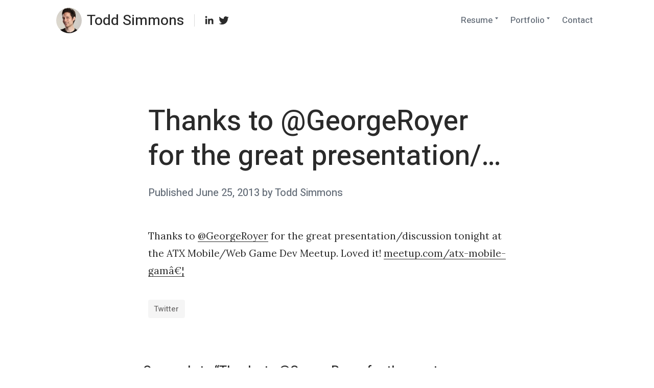

--- FILE ---
content_type: text/html; charset=UTF-8
request_url: https://todd-simmons.com/blog/thanks-to-georgeroyer-for-the-great-presentation/
body_size: 28118
content:
<!DOCTYPE html>
<html lang="en-US" class="no-js no-svg">
<head>
	<meta charset="UTF-8">
	<meta name="viewport" content="width=device-width, initial-scale=1, viewport-fit=cover">
	<link rel="profile" href="https://gmpg.org/xfn/11">
	<title>Thanks to @GeorgeRoyer for the great presentation/&#8230; &#8211; Todd Simmons</title>
<meta name='robots' content='max-image-preview:large' />
<link rel='dns-prefetch' href='//vjs.zencdn.net' />
<link rel='dns-prefetch' href='//fonts.googleapis.com' />
<link rel='dns-prefetch' href='//v0.wordpress.com' />
<link rel='dns-prefetch' href='//i0.wp.com' />
<link href='https://fonts.gstatic.com' crossorigin rel='preconnect' />
<link rel="alternate" type="application/rss+xml" title="Todd Simmons &raquo; Feed" href="https://todd-simmons.com/feed/" />
<link rel="alternate" type="application/rss+xml" title="Todd Simmons &raquo; Comments Feed" href="https://todd-simmons.com/comments/feed/" />
<link rel="alternate" type="application/rss+xml" title="Todd Simmons &raquo; Thanks to @GeorgeRoyer for the great presentation/&#8230; Comments Feed" href="https://todd-simmons.com/blog/thanks-to-georgeroyer-for-the-great-presentation/feed/" />
<script type="text/javascript">
window._wpemojiSettings = {"baseUrl":"https:\/\/s.w.org\/images\/core\/emoji\/14.0.0\/72x72\/","ext":".png","svgUrl":"https:\/\/s.w.org\/images\/core\/emoji\/14.0.0\/svg\/","svgExt":".svg","source":{"concatemoji":"https:\/\/todd-simmons.com\/wp-includes\/js\/wp-emoji-release.min.js?ver=6.1.9"}};
/*! This file is auto-generated */
!function(e,a,t){var n,r,o,i=a.createElement("canvas"),p=i.getContext&&i.getContext("2d");function s(e,t){var a=String.fromCharCode,e=(p.clearRect(0,0,i.width,i.height),p.fillText(a.apply(this,e),0,0),i.toDataURL());return p.clearRect(0,0,i.width,i.height),p.fillText(a.apply(this,t),0,0),e===i.toDataURL()}function c(e){var t=a.createElement("script");t.src=e,t.defer=t.type="text/javascript",a.getElementsByTagName("head")[0].appendChild(t)}for(o=Array("flag","emoji"),t.supports={everything:!0,everythingExceptFlag:!0},r=0;r<o.length;r++)t.supports[o[r]]=function(e){if(p&&p.fillText)switch(p.textBaseline="top",p.font="600 32px Arial",e){case"flag":return s([127987,65039,8205,9895,65039],[127987,65039,8203,9895,65039])?!1:!s([55356,56826,55356,56819],[55356,56826,8203,55356,56819])&&!s([55356,57332,56128,56423,56128,56418,56128,56421,56128,56430,56128,56423,56128,56447],[55356,57332,8203,56128,56423,8203,56128,56418,8203,56128,56421,8203,56128,56430,8203,56128,56423,8203,56128,56447]);case"emoji":return!s([129777,127995,8205,129778,127999],[129777,127995,8203,129778,127999])}return!1}(o[r]),t.supports.everything=t.supports.everything&&t.supports[o[r]],"flag"!==o[r]&&(t.supports.everythingExceptFlag=t.supports.everythingExceptFlag&&t.supports[o[r]]);t.supports.everythingExceptFlag=t.supports.everythingExceptFlag&&!t.supports.flag,t.DOMReady=!1,t.readyCallback=function(){t.DOMReady=!0},t.supports.everything||(n=function(){t.readyCallback()},a.addEventListener?(a.addEventListener("DOMContentLoaded",n,!1),e.addEventListener("load",n,!1)):(e.attachEvent("onload",n),a.attachEvent("onreadystatechange",function(){"complete"===a.readyState&&t.readyCallback()})),(e=t.source||{}).concatemoji?c(e.concatemoji):e.wpemoji&&e.twemoji&&(c(e.twemoji),c(e.wpemoji)))}(window,document,window._wpemojiSettings);
</script>
<style type="text/css">
img.wp-smiley,
img.emoji {
	display: inline !important;
	border: none !important;
	box-shadow: none !important;
	height: 1em !important;
	width: 1em !important;
	margin: 0 0.07em !important;
	vertical-align: -0.1em !important;
	background: none !important;
	padding: 0 !important;
}
</style>
	<link rel='stylesheet' id='jquery.swipebox-css' href='https://todd-simmons.com/wp-content/plugins/uber-grid/vendor/swipebox/swipebox.css?ver=2.1.2' type='text/css' media='all' />
<link rel='stylesheet' id='jquery.magnific-popup-ubergrid-css' href='https://todd-simmons.com/wp-content/plugins/uber-grid/assets/css/magnific-popup.css?ver=2.1.2' type='text/css' media='all' />
<link rel='stylesheet' id='uber-grid-css' href='https://todd-simmons.com/wp-content/plugins/uber-grid/assets/css/uber-grid.css?ver=2.1.2' type='text/css' media='all' />
<link rel='stylesheet' id='wp-block-library-css' href='https://todd-simmons.com/wp-includes/css/dist/block-library/style.min.css?ver=6.1.9' type='text/css' media='all' />
<style id='wp-block-library-inline-css' type='text/css'>
.has-text-align-justify{text-align:justify;}
</style>
<style id='wp-block-library-theme-inline-css' type='text/css'>
.wp-block-audio figcaption{color:#555;font-size:13px;text-align:center}.is-dark-theme .wp-block-audio figcaption{color:hsla(0,0%,100%,.65)}.wp-block-audio{margin:0 0 1em}.wp-block-code{border:1px solid #ccc;border-radius:4px;font-family:Menlo,Consolas,monaco,monospace;padding:.8em 1em}.wp-block-embed figcaption{color:#555;font-size:13px;text-align:center}.is-dark-theme .wp-block-embed figcaption{color:hsla(0,0%,100%,.65)}.wp-block-embed{margin:0 0 1em}.blocks-gallery-caption{color:#555;font-size:13px;text-align:center}.is-dark-theme .blocks-gallery-caption{color:hsla(0,0%,100%,.65)}.wp-block-image figcaption{color:#555;font-size:13px;text-align:center}.is-dark-theme .wp-block-image figcaption{color:hsla(0,0%,100%,.65)}.wp-block-image{margin:0 0 1em}.wp-block-pullquote{border-top:4px solid;border-bottom:4px solid;margin-bottom:1.75em;color:currentColor}.wp-block-pullquote__citation,.wp-block-pullquote cite,.wp-block-pullquote footer{color:currentColor;text-transform:uppercase;font-size:.8125em;font-style:normal}.wp-block-quote{border-left:.25em solid;margin:0 0 1.75em;padding-left:1em}.wp-block-quote cite,.wp-block-quote footer{color:currentColor;font-size:.8125em;position:relative;font-style:normal}.wp-block-quote.has-text-align-right{border-left:none;border-right:.25em solid;padding-left:0;padding-right:1em}.wp-block-quote.has-text-align-center{border:none;padding-left:0}.wp-block-quote.is-large,.wp-block-quote.is-style-large,.wp-block-quote.is-style-plain{border:none}.wp-block-search .wp-block-search__label{font-weight:700}.wp-block-search__button{border:1px solid #ccc;padding:.375em .625em}:where(.wp-block-group.has-background){padding:1.25em 2.375em}.wp-block-separator.has-css-opacity{opacity:.4}.wp-block-separator{border:none;border-bottom:2px solid;margin-left:auto;margin-right:auto}.wp-block-separator.has-alpha-channel-opacity{opacity:1}.wp-block-separator:not(.is-style-wide):not(.is-style-dots){width:100px}.wp-block-separator.has-background:not(.is-style-dots){border-bottom:none;height:1px}.wp-block-separator.has-background:not(.is-style-wide):not(.is-style-dots){height:2px}.wp-block-table{margin:"0 0 1em 0"}.wp-block-table thead{border-bottom:3px solid}.wp-block-table tfoot{border-top:3px solid}.wp-block-table td,.wp-block-table th{word-break:normal}.wp-block-table figcaption{color:#555;font-size:13px;text-align:center}.is-dark-theme .wp-block-table figcaption{color:hsla(0,0%,100%,.65)}.wp-block-video figcaption{color:#555;font-size:13px;text-align:center}.is-dark-theme .wp-block-video figcaption{color:hsla(0,0%,100%,.65)}.wp-block-video{margin:0 0 1em}.wp-block-template-part.has-background{padding:1.25em 2.375em;margin-top:0;margin-bottom:0}
</style>
<link rel='stylesheet' id='mediaelement-css' href='https://todd-simmons.com/wp-includes/js/mediaelement/mediaelementplayer-legacy.min.css?ver=4.2.17' type='text/css' media='all' />
<link rel='stylesheet' id='wp-mediaelement-css' href='https://todd-simmons.com/wp-includes/js/mediaelement/wp-mediaelement.min.css?ver=6.1.9' type='text/css' media='all' />
<link rel='stylesheet' id='classic-theme-styles-css' href='https://todd-simmons.com/wp-includes/css/classic-themes.min.css?ver=1' type='text/css' media='all' />
<style id='global-styles-inline-css' type='text/css'>
body{--wp--preset--color--black: #2a2a2a;--wp--preset--color--cyan-bluish-gray: #abb8c3;--wp--preset--color--white: #ffffff;--wp--preset--color--pale-pink: #f78da7;--wp--preset--color--vivid-red: #cf2e2e;--wp--preset--color--luminous-vivid-orange: #ff6900;--wp--preset--color--luminous-vivid-amber: #fcb900;--wp--preset--color--light-green-cyan: #7bdcb5;--wp--preset--color--vivid-green-cyan: #00d084;--wp--preset--color--pale-cyan-blue: #8ed1fc;--wp--preset--color--vivid-cyan-blue: #0693e3;--wp--preset--color--vivid-purple: #9b51e0;--wp--preset--color--dark-black: #040402;--wp--preset--color--gray: #656e79;--wp--preset--color--medium-gray: #8f949e;--wp--preset--color--light-gray: #f8f8f8;--wp--preset--color--coblocks-blue: #575ffd;--wp--preset--color--coblocks-green: #21e8af;--wp--preset--color--coblocks-orange: #ff5b44;--wp--preset--color--coblocks-yellow: #fee13d;--wp--preset--gradient--vivid-cyan-blue-to-vivid-purple: linear-gradient(135deg,rgba(6,147,227,1) 0%,rgb(155,81,224) 100%);--wp--preset--gradient--light-green-cyan-to-vivid-green-cyan: linear-gradient(135deg,rgb(122,220,180) 0%,rgb(0,208,130) 100%);--wp--preset--gradient--luminous-vivid-amber-to-luminous-vivid-orange: linear-gradient(135deg,rgba(252,185,0,1) 0%,rgba(255,105,0,1) 100%);--wp--preset--gradient--luminous-vivid-orange-to-vivid-red: linear-gradient(135deg,rgba(255,105,0,1) 0%,rgb(207,46,46) 100%);--wp--preset--gradient--very-light-gray-to-cyan-bluish-gray: linear-gradient(135deg,rgb(238,238,238) 0%,rgb(169,184,195) 100%);--wp--preset--gradient--cool-to-warm-spectrum: linear-gradient(135deg,rgb(74,234,220) 0%,rgb(151,120,209) 20%,rgb(207,42,186) 40%,rgb(238,44,130) 60%,rgb(251,105,98) 80%,rgb(254,248,76) 100%);--wp--preset--gradient--blush-light-purple: linear-gradient(135deg,rgb(255,206,236) 0%,rgb(152,150,240) 100%);--wp--preset--gradient--blush-bordeaux: linear-gradient(135deg,rgb(254,205,165) 0%,rgb(254,45,45) 50%,rgb(107,0,62) 100%);--wp--preset--gradient--luminous-dusk: linear-gradient(135deg,rgb(255,203,112) 0%,rgb(199,81,192) 50%,rgb(65,88,208) 100%);--wp--preset--gradient--pale-ocean: linear-gradient(135deg,rgb(255,245,203) 0%,rgb(182,227,212) 50%,rgb(51,167,181) 100%);--wp--preset--gradient--electric-grass: linear-gradient(135deg,rgb(202,248,128) 0%,rgb(113,206,126) 100%);--wp--preset--gradient--midnight: linear-gradient(135deg,rgb(2,3,129) 0%,rgb(40,116,252) 100%);--wp--preset--duotone--dark-grayscale: url('#wp-duotone-dark-grayscale');--wp--preset--duotone--grayscale: url('#wp-duotone-grayscale');--wp--preset--duotone--purple-yellow: url('#wp-duotone-purple-yellow');--wp--preset--duotone--blue-red: url('#wp-duotone-blue-red');--wp--preset--duotone--midnight: url('#wp-duotone-midnight');--wp--preset--duotone--magenta-yellow: url('#wp-duotone-magenta-yellow');--wp--preset--duotone--purple-green: url('#wp-duotone-purple-green');--wp--preset--duotone--blue-orange: url('#wp-duotone-blue-orange');--wp--preset--font-size--small: 16px;--wp--preset--font-size--medium: 20px;--wp--preset--font-size--large: 24px;--wp--preset--font-size--x-large: 42px;--wp--preset--font-size--regular: 19px;--wp--preset--font-size--huge: 32px;--wp--preset--spacing--20: 0.44rem;--wp--preset--spacing--30: 0.67rem;--wp--preset--spacing--40: 1rem;--wp--preset--spacing--50: 1.5rem;--wp--preset--spacing--60: 2.25rem;--wp--preset--spacing--70: 3.38rem;--wp--preset--spacing--80: 5.06rem;}:where(.is-layout-flex){gap: 0.5em;}body .is-layout-flow > .alignleft{float: left;margin-inline-start: 0;margin-inline-end: 2em;}body .is-layout-flow > .alignright{float: right;margin-inline-start: 2em;margin-inline-end: 0;}body .is-layout-flow > .aligncenter{margin-left: auto !important;margin-right: auto !important;}body .is-layout-constrained > .alignleft{float: left;margin-inline-start: 0;margin-inline-end: 2em;}body .is-layout-constrained > .alignright{float: right;margin-inline-start: 2em;margin-inline-end: 0;}body .is-layout-constrained > .aligncenter{margin-left: auto !important;margin-right: auto !important;}body .is-layout-constrained > :where(:not(.alignleft):not(.alignright):not(.alignfull)){max-width: var(--wp--style--global--content-size);margin-left: auto !important;margin-right: auto !important;}body .is-layout-constrained > .alignwide{max-width: var(--wp--style--global--wide-size);}body .is-layout-flex{display: flex;}body .is-layout-flex{flex-wrap: wrap;align-items: center;}body .is-layout-flex > *{margin: 0;}:where(.wp-block-columns.is-layout-flex){gap: 2em;}.has-black-color{color: var(--wp--preset--color--black) !important;}.has-cyan-bluish-gray-color{color: var(--wp--preset--color--cyan-bluish-gray) !important;}.has-white-color{color: var(--wp--preset--color--white) !important;}.has-pale-pink-color{color: var(--wp--preset--color--pale-pink) !important;}.has-vivid-red-color{color: var(--wp--preset--color--vivid-red) !important;}.has-luminous-vivid-orange-color{color: var(--wp--preset--color--luminous-vivid-orange) !important;}.has-luminous-vivid-amber-color{color: var(--wp--preset--color--luminous-vivid-amber) !important;}.has-light-green-cyan-color{color: var(--wp--preset--color--light-green-cyan) !important;}.has-vivid-green-cyan-color{color: var(--wp--preset--color--vivid-green-cyan) !important;}.has-pale-cyan-blue-color{color: var(--wp--preset--color--pale-cyan-blue) !important;}.has-vivid-cyan-blue-color{color: var(--wp--preset--color--vivid-cyan-blue) !important;}.has-vivid-purple-color{color: var(--wp--preset--color--vivid-purple) !important;}.has-black-background-color{background-color: var(--wp--preset--color--black) !important;}.has-cyan-bluish-gray-background-color{background-color: var(--wp--preset--color--cyan-bluish-gray) !important;}.has-white-background-color{background-color: var(--wp--preset--color--white) !important;}.has-pale-pink-background-color{background-color: var(--wp--preset--color--pale-pink) !important;}.has-vivid-red-background-color{background-color: var(--wp--preset--color--vivid-red) !important;}.has-luminous-vivid-orange-background-color{background-color: var(--wp--preset--color--luminous-vivid-orange) !important;}.has-luminous-vivid-amber-background-color{background-color: var(--wp--preset--color--luminous-vivid-amber) !important;}.has-light-green-cyan-background-color{background-color: var(--wp--preset--color--light-green-cyan) !important;}.has-vivid-green-cyan-background-color{background-color: var(--wp--preset--color--vivid-green-cyan) !important;}.has-pale-cyan-blue-background-color{background-color: var(--wp--preset--color--pale-cyan-blue) !important;}.has-vivid-cyan-blue-background-color{background-color: var(--wp--preset--color--vivid-cyan-blue) !important;}.has-vivid-purple-background-color{background-color: var(--wp--preset--color--vivid-purple) !important;}.has-black-border-color{border-color: var(--wp--preset--color--black) !important;}.has-cyan-bluish-gray-border-color{border-color: var(--wp--preset--color--cyan-bluish-gray) !important;}.has-white-border-color{border-color: var(--wp--preset--color--white) !important;}.has-pale-pink-border-color{border-color: var(--wp--preset--color--pale-pink) !important;}.has-vivid-red-border-color{border-color: var(--wp--preset--color--vivid-red) !important;}.has-luminous-vivid-orange-border-color{border-color: var(--wp--preset--color--luminous-vivid-orange) !important;}.has-luminous-vivid-amber-border-color{border-color: var(--wp--preset--color--luminous-vivid-amber) !important;}.has-light-green-cyan-border-color{border-color: var(--wp--preset--color--light-green-cyan) !important;}.has-vivid-green-cyan-border-color{border-color: var(--wp--preset--color--vivid-green-cyan) !important;}.has-pale-cyan-blue-border-color{border-color: var(--wp--preset--color--pale-cyan-blue) !important;}.has-vivid-cyan-blue-border-color{border-color: var(--wp--preset--color--vivid-cyan-blue) !important;}.has-vivid-purple-border-color{border-color: var(--wp--preset--color--vivid-purple) !important;}.has-vivid-cyan-blue-to-vivid-purple-gradient-background{background: var(--wp--preset--gradient--vivid-cyan-blue-to-vivid-purple) !important;}.has-light-green-cyan-to-vivid-green-cyan-gradient-background{background: var(--wp--preset--gradient--light-green-cyan-to-vivid-green-cyan) !important;}.has-luminous-vivid-amber-to-luminous-vivid-orange-gradient-background{background: var(--wp--preset--gradient--luminous-vivid-amber-to-luminous-vivid-orange) !important;}.has-luminous-vivid-orange-to-vivid-red-gradient-background{background: var(--wp--preset--gradient--luminous-vivid-orange-to-vivid-red) !important;}.has-very-light-gray-to-cyan-bluish-gray-gradient-background{background: var(--wp--preset--gradient--very-light-gray-to-cyan-bluish-gray) !important;}.has-cool-to-warm-spectrum-gradient-background{background: var(--wp--preset--gradient--cool-to-warm-spectrum) !important;}.has-blush-light-purple-gradient-background{background: var(--wp--preset--gradient--blush-light-purple) !important;}.has-blush-bordeaux-gradient-background{background: var(--wp--preset--gradient--blush-bordeaux) !important;}.has-luminous-dusk-gradient-background{background: var(--wp--preset--gradient--luminous-dusk) !important;}.has-pale-ocean-gradient-background{background: var(--wp--preset--gradient--pale-ocean) !important;}.has-electric-grass-gradient-background{background: var(--wp--preset--gradient--electric-grass) !important;}.has-midnight-gradient-background{background: var(--wp--preset--gradient--midnight) !important;}.has-small-font-size{font-size: var(--wp--preset--font-size--small) !important;}.has-medium-font-size{font-size: var(--wp--preset--font-size--medium) !important;}.has-large-font-size{font-size: var(--wp--preset--font-size--large) !important;}.has-x-large-font-size{font-size: var(--wp--preset--font-size--x-large) !important;}
.wp-block-navigation a:where(:not(.wp-element-button)){color: inherit;}
:where(.wp-block-columns.is-layout-flex){gap: 2em;}
.wp-block-pullquote{font-size: 1.5em;line-height: 1.6;}
</style>
<link rel='stylesheet' id='videojs-plugin-css' href='https://todd-simmons.com/wp-content/plugins/videojs-html5-video-player-for-wordpress/plugin-styles.css?ver=6.1.9' type='text/css' media='all' />
<link rel='stylesheet' id='videojs-css' href='//vjs.zencdn.net/4.5/video-js.css?ver=6.1.9' type='text/css' media='all' />
<link rel='stylesheet' id='wp-components-css' href='https://todd-simmons.com/wp-includes/css/dist/components/style.min.css?ver=6.1.9' type='text/css' media='all' />
<link rel='stylesheet' id='godaddy-styles-css' href='https://todd-simmons.com/wp-content/plugins/coblocks/includes/Dependencies/GoDaddy/Styles/build/latest.css?ver=2.0.2' type='text/css' media='all' />
<link rel='stylesheet' id='coblocks-fonts-css' href='https://fonts.googleapis.com/css?family=Heebo%3A400%2C500%2C800%7CLora%3A400%2C400i%2C700&#038;subset=latin%2Clatin-ext&#038;ver=1.2.4' type='text/css' media='all' />
<link rel='stylesheet' id='coblocks-style-css' href='https://todd-simmons.com/wp-content/themes/coblocks/style.css?ver=1.2.4' type='text/css' media='all' />
<style id='coblocks-style-inline-css' type='text/css'>
body {
		color: #2a2a2a;
	}

	body .custom-logo-link img.custom-logo {
		width: 50px;
	}

	@media (min-width: 600px) {
		body .custom-logo-link img.custom-logo {
			width: 50px;
		}
	}

	body .widget-area__wrapper {
		background: #f1f1f1;
	}

	body .widget-area__wrapper,
	body .widget-area__wrapper .h1,
	body .widget-area__wrapper .h2,
	body .widget-area__wrapper .h3,
	body .widget-area__wrapper .h4,
	body .widget-area__wrapper .h5,
	body .widget-area__wrapper .h6 {
		color: #2a2a2a;
	}

	@media (max-width: 599px) {
		.site-header {
			background: #ffffff !important;
		}

		.main-navigation ul:not(.sub-menu) {
			top: calc( 30px + 50px ) !important;
			padding-top: 50px !important;
		}

		.admin-bar .main-navigation ul:not(.sub-menu) {
			top: calc( 46px + 30px + 50px ) !important;
		}

		body .main-navigation ul:not(.sub-menu) a {
			color: #2a2a2a !important;
		}
	}

	@media (max-width: 599px) {
		.site-header::after {
			top: calc( 30px + 50px )!important;
			background: transparent;
   			background: -webkit-linear-gradient( ##ffffff 0%, rgba( 255, 255, 255, 0.1))!important;
   			background: linear-gradient( ##ffffff 0%, rgba( 255, 255, 255, 0.1))!important;
		}

		.admin-bar .site-header::after {
			top: calc( 46px + 30px + 50px ) !important;
		}
	}

	.gray,
	label,
	.logged-in-as,
	.wp-caption-text,
	.page-links a span,
	.comment-metadata a,
	.taxonomy-description,
	.entry-content figcaption:not(.blockgallery--caption),
	.entry-content .blockgallery:not(.has-caption-color) figcaption,
	.comment-reply-title small,
	.no-svg .dropdown-toggle .svg-fallback.icon-down {
		color: #656e79;
	}

	body .search-toggle .icon, body .site-header .social-navigation svg, body .search-form .search-submit .icon {
		fill: #2a2a2a;
	}

	body .menu-toggle::after, body .menu-toggle::before {
		background-color: #2a2a2a;
	}

	.site-header .nav li a {
		color: #656e79;
	}

	.main-navigation .dropdown-toggle .icon {
		fill: #656e79;
	}

	h1, h2, h3, h4, h5, h6, .h1:not(.gray), .h2:not(.gray), .h3:not(.gray), .h4:not(.gray), .h5:not(.gray), .h6:not(.gray), .home:not(.blog) .entry-content h5 {
		color: #2a2a2a;
	}

	body #course-body #course-element-title-content {
		color: #2a2a2a !important;
	}
</style>
<link rel='stylesheet' id='jetpack_css-css' href='https://todd-simmons.com/wp-content/plugins/jetpack/css/jetpack.css?ver=11.8.6' type='text/css' media='all' />
<script type='text/javascript' src='https://todd-simmons.com/wp-includes/js/jquery/jquery.min.js?ver=3.6.1' id='jquery-core-js'></script>
<script type='text/javascript' src='https://todd-simmons.com/wp-includes/js/jquery/jquery-migrate.min.js?ver=3.3.2' id='jquery-migrate-js'></script>
<script type='text/javascript' src='https://todd-simmons.com/wp-content/plugins/uber-grid/assets/js/packery.pkgd.min.js?ver=2.1.2' id='packery-js'></script>
<script type='text/javascript' src='https://todd-simmons.com/wp-content/plugins/uber-grid/vendor/swipebox/jquery.swipebox.js?ver=2.1.2' id='jquery.swipebox-js'></script>
<script type='text/javascript' src='https://todd-simmons.com/wp-includes/js/underscore.min.js?ver=1.13.4' id='underscore-js'></script>
<script type='text/javascript' src='https://todd-simmons.com/wp-includes/js/backbone.min.js?ver=1.4.1' id='backbone-js'></script>
<script type='text/javascript' src='https://todd-simmons.com/wp-content/plugins/uber-grid/assets/js/uber-grid.js?ver=2.1.2' id='uber-grid-js'></script>
<link rel="https://api.w.org/" href="https://todd-simmons.com/wp-json/" /><link rel="alternate" type="application/json" href="https://todd-simmons.com/wp-json/wp/v2/posts/2539" /><link rel="EditURI" type="application/rsd+xml" title="RSD" href="https://todd-simmons.com/xmlrpc.php?rsd" />
<link rel="wlwmanifest" type="application/wlwmanifest+xml" href="https://todd-simmons.com/wp-includes/wlwmanifest.xml" />
<meta name="generator" content="WordPress 6.1.9" />
<link rel="canonical" href="https://todd-simmons.com/blog/thanks-to-georgeroyer-for-the-great-presentation/" />
<link rel='shortlink' href='https://todd-simmons.com/?p=2539' />
<link rel="alternate" type="application/json+oembed" href="https://todd-simmons.com/wp-json/oembed/1.0/embed?url=https%3A%2F%2Ftodd-simmons.com%2Fblog%2Fthanks-to-georgeroyer-for-the-great-presentation%2F" />
<link rel="alternate" type="text/xml+oembed" href="https://todd-simmons.com/wp-json/oembed/1.0/embed?url=https%3A%2F%2Ftodd-simmons.com%2Fblog%2Fthanks-to-georgeroyer-for-the-great-presentation%2F&#038;format=xml" />
	<link rel="preconnect" href="https://fonts.googleapis.com">
	<link rel="preconnect" href="https://fonts.gstatic.com">
	
		<script type="text/javascript"> document.createElement("video");document.createElement("audio");document.createElement("track"); </script>
		<link rel="icon" href="https://i0.wp.com/todd-simmons.com/wp-content/uploads/2016/01/cropped-TAS_favicon_sq2.png?fit=32%2C32&#038;ssl=1" sizes="32x32" />
<link rel="icon" href="https://i0.wp.com/todd-simmons.com/wp-content/uploads/2016/01/cropped-TAS_favicon_sq2.png?fit=192%2C192&#038;ssl=1" sizes="192x192" />
<link rel="apple-touch-icon" href="https://i0.wp.com/todd-simmons.com/wp-content/uploads/2016/01/cropped-TAS_favicon_sq2.png?fit=180%2C180&#038;ssl=1" />
<meta name="msapplication-TileImage" content="https://i0.wp.com/todd-simmons.com/wp-content/uploads/2016/01/cropped-TAS_favicon_sq2.png?fit=270%2C270&#038;ssl=1" />
		<style type="text/css" id="wp-custom-css">
			h1, h2, h3, h4, h5, h6 {
    font-weight: 500;
}

h5 {
    margin-top: 0px !important;
}

.site-header .nav .sep {
    display: none;
}

.site-header .nav div {
    margin-right: 0px;
}

@media only screen and (max-width: 450px) {
.site-header .social-navigation {
    display: none;
}
.site-header .sep {
    display: none;
}}

div.wp-block-coblocks-accordion {
	margin: 20px auto !important;
}

.site-info .site-theme {
    display: none;
}

@media only screen and (max-width: 599px) {
.main-navigation ul:not(.sub-menu) .sub-menu {
    padding: 0px 0px 0px 30px;
}}

.entry-content .footer-substitute a:not(.bean-btn) {
    box-shadow: none;
}

.entry-content .footer-substitute a:not(.bean-btn):hover, .entry-content a:not(.bean-btn):focus {
    box-shadow: inset 0 0 0 currentcolor, 0 3px 0 currentcolor;
}

.entry-content .homepage-grid a:not(.bean-btn) {
    box-shadow: inset 0 0 0 currentcolor;
	  margin-top: -5px;
    margin-bottom: 15px !important;
}

.homepage-row {
    margin-bottom: 64px !important;
}

.homepage-column {
    margin-bottom: 20px !important;
}

.footer-heading {
	  margin-left: 19px;
	  margin-top: 10px;
}

.entry-content h5 + p {
    margin-top: 10px;
}

.wp-block-separator, .wp-block-separator.is-style-wide {
     background-color: #000000;
     height: 2px;
}		</style>
			<style id="egf-frontend-styles" type="text/css">
		p {} h1 {} h2 {} h3 {} h4 {} h5 {} h6 {} 	</style>
	</head>

<body data-rsssl=1 class="post-template-default single single-post postid-2539 single-format-status wp-custom-logo">

<div id="page" class="site">

	<a class="skip-link screen-reader-text" href="#content">Skip to content</a>

	
	<header id="masthead" class="site-header" role="banner">

		<div class="container max-width flex justify-between">

			<div class="flex justify-start items-center">

				<a href="https://todd-simmons.com/" class="custom-logo-link site-logo " rel="home"><img width="285" height="285" src="https://i0.wp.com/todd-simmons.com/wp-content/uploads/2018/02/cropped-TAS_headshot_285px_new.jpg?fit=285%2C285&amp;ssl=1" class="custom-logo" alt="Todd Simmons" decoding="async" srcset="https://i0.wp.com/todd-simmons.com/wp-content/uploads/2018/02/cropped-TAS_headshot_285px_new.jpg?w=285&amp;ssl=1 285w, https://i0.wp.com/todd-simmons.com/wp-content/uploads/2018/02/cropped-TAS_headshot_285px_new.jpg?resize=180%2C180&amp;ssl=1 180w, https://i0.wp.com/todd-simmons.com/wp-content/uploads/2018/02/cropped-TAS_headshot_285px_new.jpg?resize=160%2C160&amp;ssl=1 160w" sizes="(max-width: 285px) 100vw, 285px" data-attachment-id="7437" data-permalink="https://todd-simmons.com/cropped-tas_headshot_285px_new-jpg/" data-orig-file="https://i0.wp.com/todd-simmons.com/wp-content/uploads/2018/02/cropped-TAS_headshot_285px_new.jpg?fit=285%2C285&amp;ssl=1" data-orig-size="285,285" data-comments-opened="0" data-image-meta="{&quot;aperture&quot;:&quot;0&quot;,&quot;credit&quot;:&quot;&quot;,&quot;camera&quot;:&quot;&quot;,&quot;caption&quot;:&quot;&quot;,&quot;created_timestamp&quot;:&quot;0&quot;,&quot;copyright&quot;:&quot;&quot;,&quot;focal_length&quot;:&quot;0&quot;,&quot;iso&quot;:&quot;0&quot;,&quot;shutter_speed&quot;:&quot;0&quot;,&quot;title&quot;:&quot;&quot;,&quot;orientation&quot;:&quot;0&quot;}" data-image-title="cropped-TAS_headshot_285px_new.jpg" data-image-description="&lt;p&gt;https://todd-simmons.com/wp-content/uploads/2018/02/cropped-TAS_headshot_285px_new.jpg&lt;/p&gt;
" data-image-caption="" data-medium-file="https://i0.wp.com/todd-simmons.com/wp-content/uploads/2018/02/cropped-TAS_headshot_285px_new.jpg?fit=180%2C180&amp;ssl=1" data-large-file="https://i0.wp.com/todd-simmons.com/wp-content/uploads/2018/02/cropped-TAS_headshot_285px_new.jpg?fit=285%2C285&amp;ssl=1" /></a><h1 class="h3 site-title  with-custom-logo" itemscope itemtype="http://schema.org/Organization"><a href="https://todd-simmons.com/" rel="home" itemprop="url" class="black">Todd Simmons</a></h1>
				
					<span class="sep"></span>

					<nav class="social-navigation" aria-label="Social Menu">

						<div class="menu-social-menu-container"><ul id="menu-social-menu" class="sans-serif-font medium smooth gray h6 list-reset"><li id="menu-item-4045" class="menu-item menu-item-type-custom menu-item-object-custom menu-item-4045"><a href="https://www.linkedin.com/in/toddsimm"><span class="screen-reader-text">LinkedIn</span><svg class="icon icon-linkedin" aria-hidden="true" role="img"> <use href="#icon-linkedin" xlink:href="#icon-linkedin"></use> </svg></a></li>
<li id="menu-item-4043" class="menu-item menu-item-type-custom menu-item-object-custom menu-item-4043"><a href="https://twitter.com/simm_todd"><span class="screen-reader-text">Twitter</span><svg class="icon icon-twitter" aria-hidden="true" role="img"> <use href="#icon-twitter" xlink:href="#icon-twitter"></use> </svg></a></li>
</ul></div>
					</nav>

							</div>

			<div class="flex items-center">

				
				<nav id="site-navigation" class="main-navigation nav primary flex items-center justify-end" role="navigation" aria-label="Primary Menu">

											<button class="menu-toggle" aria-controls="top-menu" aria-expanded="false">
							<span class="screen-reader-text">Menu</span>
						</button>

						<div class="menu-main-menu-container"><ul id="menu-main-menu" class="primary-menu sans-serif-font medium smooth gray h6 list-reset"><li id="menu-item-7530" class="menu-item menu-item-type-custom menu-item-object-custom menu-item-has-children menu-item-7530"><a>Resume</a>
<ul class="sub-menu">
	<li id="menu-item-7424" class="menu-item menu-item-type-post_type menu-item-object-page menu-item-7424"><a href="https://todd-simmons.com/resume/work-experience/">Work Experience</a></li>
	<li id="menu-item-7511" class="menu-item menu-item-type-post_type menu-item-object-page menu-item-7511"><a href="https://todd-simmons.com/resume/volunteer-experience/">Volunteer Exp</a></li>
	<li id="menu-item-7425" class="menu-item menu-item-type-post_type menu-item-object-page menu-item-7425"><a href="https://todd-simmons.com/resume/education/">Education</a></li>
	<li id="menu-item-7512" class="menu-item menu-item-type-post_type menu-item-object-page menu-item-7512"><a href="https://todd-simmons.com/resume/skills/">Skills</a></li>
</ul>
</li>
<li id="menu-item-7531" class="menu-item menu-item-type-custom menu-item-object-custom menu-item-has-children menu-item-7531"><a>Portfolio</a>
<ul class="sub-menu">
	<li id="menu-item-7533" class="menu-item menu-item-type-post_type menu-item-object-page menu-item-7533"><a href="https://todd-simmons.com/portfolio/project-mgmt/">Project Mgmt</a></li>
	<li id="menu-item-7532" class="menu-item menu-item-type-post_type menu-item-object-page menu-item-7532"><a href="https://todd-simmons.com/portfolio/ux-design/">UX Design</a></li>
	<li id="menu-item-7534" class="menu-item menu-item-type-post_type menu-item-object-page menu-item-7534"><a href="https://todd-simmons.com/portfolio/web-design/">Web Design/Dev</a></li>
	<li id="menu-item-7535" class="menu-item menu-item-type-post_type menu-item-object-page menu-item-7535"><a href="https://todd-simmons.com/portfolio/marketing/">Marketing</a></li>
	<li id="menu-item-7536" class="menu-item menu-item-type-post_type menu-item-object-page menu-item-7536"><a href="https://todd-simmons.com/portfolio/sound-design/">Sound Design</a></li>
	<li id="menu-item-7537" class="menu-item menu-item-type-post_type menu-item-object-page menu-item-7537"><a href="https://todd-simmons.com/portfolio/mba-projects/">MBA Projects</a></li>
</ul>
</li>
<li id="menu-item-3312" class="menu-item menu-item-type-post_type menu-item-object-page menu-item-3312"><a href="https://todd-simmons.com/contact/">Contact</a></li>
</ul></div>
						<span class="sep"></span>

					
					
					
				</nav>

				
			</div>

		</div>

	</header>

	
	<div id="content" class="site-content">

		<main id="main" class="site-main" role="main">
<article id="post-2539" class="post-2539 post type-post status-publish format-status hentry category-blog tag-twitter post_format-post-format-status">

	<header class="entry-header top-spacer bottom-spacer">

		<h1 class="entry-title h1">Thanks to @GeorgeRoyer for the great presentation/&#8230;</h1>
		<div class="entry-meta h5 medium sans-serif-font gray"><span class="posted-on"><span class="screen-reader-text">Posted on</span> <a href="https://todd-simmons.com/blog/thanks-to-georgeroyer-for-the-great-presentation/"><span>Published</span> <time class="entry-date published updated" datetime="2013-06-25T21:36:35-08:00">June 25, 2013</time></a></span><span class="byline "> <span>by <span class="author vcard"><a class="url fn n" href="https://todd-simmons.com/author/todd-simmons/">Todd Simmons</a></span></span></span></div>
	</header>

	
	
	<div class="entry-content">

		<p>Thanks to <a href="http://twitter.com/GeorgeRoyer">@GeorgeRoyer</a> for the great presentation/discussion tonight at the ATX Mobile/Web Game Dev Meetup. Loved it! <a href="http://www.meetup.com/atx-mobile-game-devs/events/124976312/">meetup.com/atx-mobile-gamâ€¦</a></p>

	</div>

	
	
		<footer class="entry-footer flex justify-between">

			<div class="entry-footer__taxonomy justify-start self-center items-center">

				
				<span class="tags-links sans-serif-font extra-small medium smooth dark-gray "><a href="https://todd-simmons.com/tag/twitter/" rel="tag">twitter</a></span>
			</div>

		</footer>

	
	<nav class="post-navigation">
		&laquo; <a href="https://todd-simmons.com/blog/george-will-provide-tips-on-approaching-game-desig/" rel="prev">George will provide tips on approaching game desig&#8230;</a>		<a href="https://todd-simmons.com/blog/theres-been-a-flood-of-articles-criticizing-micro/" rel="next">There&#8217;s been a flood of articles criticizing Micro&#8230;</a> &raquo;	</nav>

</article><!-- #post-## -->

<div id="comments" class="comments">

	<div class="comments__inner container">

		
			<h2 class="comments-title h4">
				One reply to &ldquo;Thanks to @GeorgeRoyer for the great presentation/&#8230;&rdquo;			</h2>

			<ol class="comment-list list-reset">
						<li id="comment-32" class="social-twitter even thread-even depth-1">
			<article id="div-comment-32" class="comment-body">
				<footer class="comment-meta">
					<div class="comment-author vcard">
												<b class="fn"><a href='https://twitter.com/GeorgeRoyer' rel='external nofollow ugc' class='url'>GeorgeRoyer</a></b> <span class="says">says:</span>					</div><!-- .comment-author -->

					<div class="comment-metadata">
						<a href="https://todd-simmons.com/blog/thanks-to-georgeroyer-for-the-great-presentation/#comment-32"><time datetime="2013-06-25T21:43:49-08:00">June 25, 2013 at 9:43 pm</time></a>					</div><!-- .comment-metadata -->

									</footer><!-- .comment-meta -->

				<div class="comment-content">
					<p>@simm_todd thanks!</p>
				</div><!-- .comment-content -->

							</article><!-- .comment-body -->
		</li><!-- #comment-## -->
			</ol>

						<p class="no-comments">Comments are closed.</p>
		
	</div>

</div>

			</main>

		</div>

		
		<footer class="site-footer">

			
			<div class="site-info container center-align h5 medium sans-serif-font gray" role="contentinfo">

				<span class="site-title">
					<a href="https://todd-simmons.com/" rel="home">&copy; 2026 Todd Simmons</a>
				</span>

				<span class="site-theme">
										<a href="https://coblocks.com/" class="powered-by-coblocks">Powered by CoBlocks</a>
				</span>

			</div>

			
		</footer>

		
	</div>

	<script type='text/javascript' src='https://todd-simmons.com/wp-content/plugins/jetpack/modules/contact-form/js/form-styles.js?ver=11.8.6' id='contact-form-styles-js'></script>
<script type='text/javascript' src='https://todd-simmons.com/wp-content/plugins/jetpack/_inc/build/photon/photon.min.js?ver=20191001' id='jetpack-photon-js'></script>
<script type='text/javascript' src='https://todd-simmons.com/wp-content/plugins/coblocks/dist/js/coblocks-animation.js?ver=2.25.5' id='coblocks-animation-js'></script>
<script type='text/javascript' src='https://todd-simmons.com/wp-content/themes/coblocks/assets/js/skip-link-focus-fix.js?ver=1.2.4' id='coblocks-skip-link-focus-fix-js'></script>
<script type='text/javascript' id='coblocks-navigation-js-extra'>
/* <![CDATA[ */
var coblocksScreenReaderText = {"expand":"Expand child menu","collapse":"Collapse child menu","icon":"<svg class=\"icon icon-down\" aria-hidden=\"true\" role=\"img\"> <use href=\"#icon-down\" xlink:href=\"#icon-down\"><\/use> <span class=\"svg-fallback icon-down\"><\/span><\/svg>"};
/* ]]> */
</script>
<script type='text/javascript' src='https://todd-simmons.com/wp-content/themes/coblocks/assets/js/navigation.js?ver=1.2.4' id='coblocks-navigation-js'></script>
<script type='text/javascript' src='https://todd-simmons.com/wp-content/themes/coblocks/assets/js/global.js?ver=1.2.4' id='coblocks-global-js'></script>
<svg id="sprite" xmlns="http://www.w3.org/2000/svg" version="1.0">

	<symbol id="icon-night" xmlns="http://www.w3.org/2000/svg" xmlns:xlink="http://www.w3.org/1999/xlink" viewBox="0 0 100 100" version="1.1" x="0px" y="0px"><g stroke="none" stroke-width="1" fill="none" fill-rule="evenodd"><g><circle fill="currentColor" cx="50" cy="50" r="16"></circle><path d="M55,21 L45,21" stroke="currentColor" stroke-width="5" stroke-linecap="round" transform="translate(50.000000, 21.000000) rotate(90.000000) translate(-50.000000, -21.000000) "></path><path d="M55,79 L45,79" stroke="currentColor" stroke-width="5" stroke-linecap="round" transform="translate(50.000000, 79.000000) rotate(90.000000) translate(-50.000000, -79.000000) "></path><path d="M84,50 L74,50" stroke="currentColor" stroke-width="5" stroke-linecap="round" transform="translate(79.000000, 50.000000) rotate(180.000000) translate(-79.000000, -50.000000) "></path><path d="M26,50 L16,50" stroke="currentColor" stroke-width="5" stroke-linecap="round" transform="translate(21.000000, 50.000000) rotate(180.000000) translate(-21.000000, -50.000000) "></path><path d="M76.0918831,28.9081169 L66.0918831,28.9081169" stroke="currentColor" stroke-width="5" stroke-linecap="round" transform="translate(71.091883, 28.908117) rotate(135.000000) translate(-71.091883, -28.908117) "></path><path d="M33.9081169,71.0918831 L23.9081169,71.0918831" stroke="currentColor" stroke-width="5" stroke-linecap="round" transform="translate(28.908117, 71.091883) rotate(135.000000) translate(-28.908117, -71.091883) "></path><path d="M76.0918831,71.0918831 L66.0918831,71.0918831" stroke="currentColor" stroke-width="5" stroke-linecap="round" transform="translate(71.091883, 71.091883) rotate(225.000000) translate(-71.091883, -71.091883) "></path><path d="M33.9081169,28.9081169 L23.9081169,28.9081169" stroke="currentColor" stroke-width="5" stroke-linecap="round" transform="translate(28.908117, 28.908117) rotate(225.000000) translate(-28.908117, -28.908117) "></path></g></g></symbol>

	<symbol id="icon-arrow-down" xmlns="http://www.w3.org/2000/svg" xmlns:xlink="http://www.w3.org/1999/xlink" x="0px" y="0px" viewBox="-279 386 53 21" style="enable-background:new -279 386 53 21;" xml:space="preserve"><polygon id="SVGID_3_" class="st0" points="-252.5,403.3 -277.3,386 -279,388.5 -252.8,406.8 -252.5,406.4 -252.3,406.8 -226.1,388.5 -227.8,386 "></polygon></symbol>

	<symbol id="icon-chain" viewBox="0 0 30 32">
		<path class="path1" d="M26 21.714q0-0.714-0.5-1.214l-3.714-3.714q-0.5-0.5-1.214-0.5-0.75 0-1.286 0.571 0.054 0.054 0.339 0.33t0.384 0.384 0.268 0.339 0.232 0.455 0.063 0.491q0 0.714-0.5 1.214t-1.214 0.5q-0.268 0-0.491-0.063t-0.455-0.232-0.339-0.268-0.384-0.384-0.33-0.339q-0.589 0.554-0.589 1.304 0 0.714 0.5 1.214l3.679 3.696q0.482 0.482 1.214 0.482 0.714 0 1.214-0.464l2.625-2.607q0.5-0.5 0.5-1.196zM13.446 9.125q0-0.714-0.5-1.214l-3.679-3.696q-0.5-0.5-1.214-0.5-0.696 0-1.214 0.482l-2.625 2.607q-0.5 0.5-0.5 1.196 0 0.714 0.5 1.214l3.714 3.714q0.482 0.482 1.214 0.482 0.75 0 1.286-0.554-0.054-0.054-0.339-0.33t-0.384-0.384-0.268-0.339-0.232-0.455-0.063-0.491q0-0.714 0.5-1.214t1.214-0.5q0.268 0 0.491 0.063t0.455 0.232 0.339 0.268 0.384 0.384 0.33 0.339q0.589-0.554 0.589-1.304zM29.429 21.714q0 2.143-1.518 3.625l-2.625 2.607q-1.482 1.482-3.625 1.482-2.161 0-3.643-1.518l-3.679-3.696q-1.482-1.482-1.482-3.625 0-2.196 1.571-3.732l-1.571-1.571q-1.536 1.571-3.714 1.571-2.143 0-3.643-1.5l-3.714-3.714q-1.5-1.5-1.5-3.643t1.518-3.625l2.625-2.607q1.482-1.482 3.625-1.482 2.161 0 3.643 1.518l3.679 3.696q1.482 1.482 1.482 3.625 0 2.196-1.571 3.732l1.571 1.571q1.536-1.571 3.714-1.571 2.143 0 3.643 1.5l3.714 3.714q1.5 1.5 1.5 3.643z"></path>
	</symbol>

	<symbol id="icon-down" xmlns="http://www.w3.org/2000/svg" width="6" height="4" viewBox="0 0 6 4" class="_1ChreETSD6" data-reactid="69"><path class="cls-1" d="M6 0L3 4 0 0h6z"></path></symbol>

	<symbol id="icon-right" viewBox="0 0 100 100">
		<path d="M32.59,78.41a2,2,0,0,0,2.83,0l29-29a2,2,0,0,0,0-2.83l-29-29a2,2,0,0,0-2.83,2.83L60.17,48,32.59,75.59A2,2,0,0,0,32.59,78.41Z"/>
	</symbol>

	<symbol id="icon-left" viewBox="0 0 96 96">
		<path d="M61.59,78.41a2,2,0,0,0,2.83-2.83L36.83,48,64.41,20.41a2,2,0,0,0-2.83-2.83l-29,29a2,2,0,0,0,0,2.83Z"/>
	</symbol>

	<symbol id="icon-search" xmlns="http://www.w3.org/2000/svg" xmlns:xlink="http://www.w3.org/1999/xlink" version="1.1" x="0px" y="0px" viewBox="0 0 100 125" style="enable-background:new 0 0 100 100;" xml:space="preserve">
		<path d="M95.2,88.9L77.7,71.2c6-7.5,9.3-16.7,9.3-26.1c0-23-18.7-41.8-41.8-41.8c-23,0-41.8,18.8-41.8,41.9  c0,23,18.7,41.8,41.8,41.8c9.5,0,18.8-3.3,26.1-9.3l17.5,17.5c0.9,0.9,2,1.3,3.2,1.3s2.3-0.5,3.2-1.3c0.9-0.9,1.3-2,1.3-3.2  S96.1,89.7,95.2,88.9z M45.2,77.8c-18,0-32.7-14.6-32.7-32.6c0-18,14.7-32.7,32.7-32.7c18,0,32.7,14.7,32.7,32.7  C77.9,63.2,63.2,77.8,45.2,77.8z"/>
	</symbol>

	<symbol id="icon-thumb-tack" viewBox="0 0 21 32">
		<path class="path1" d="M8.571 15.429v-8q0-0.25-0.161-0.411t-0.411-0.161-0.411 0.161-0.161 0.411v8q0 0.25 0.161 0.411t0.411 0.161 0.411-0.161 0.161-0.411zM20.571 21.714q0 0.464-0.339 0.804t-0.804 0.339h-7.661l-0.911 8.625q-0.036 0.214-0.188 0.366t-0.366 0.152h-0.018q-0.482 0-0.571-0.482l-1.357-8.661h-7.214q-0.464 0-0.804-0.339t-0.339-0.804q0-2.196 1.402-3.955t3.17-1.759v-9.143q-0.929 0-1.607-0.679t-0.679-1.607 0.679-1.607 1.607-0.679h11.429q0.929 0 1.607 0.679t0.679 1.607-0.679 1.607-1.607 0.679v9.143q1.768 0 3.17 1.759t1.402 3.955z"></path>
	</symbol>

	<symbol id="icon-lock" xmlns="http://www.w3.org/2000/svg" xmlns:xlink="http://www.w3.org/1999/xlink" version="1.1" x="0px" y="0px" viewBox="0 0 16 16" style="enable-background:new 0 0 16 16;" xml:space="preserve">
		<g><path d="M12,5.537V4c0-2.209-1.791-4-4-4S4,1.791,4,4v1.537C2.775,6.635,2,8.225,2,10c0,3.314,2.686,6,6,6s6-2.686,6-6   C14,8.225,13.225,6.635,12,5.537z M6,4c0-1.103,0.897-2,2-2s2,0.897,2,2v0.349C9.374,4.127,8.702,4,8,4S6.626,4.127,6,4.349V4z    M8,14c-2.209,0-4-1.791-4-4c0-2.209,1.791-4,4-4s4,1.791,4,4C12,12.209,10.209,14,8,14z"></path><path d="M8,12L8,12c-0.552,0-1-0.448-1-1V9c0-0.552,0.448-1,1-1h0c0.552,0,1,0.448,1,1v2C9,11.552,8.552,12,8,12z"></path><rect style="" width="16" height="16" fill="none"></rect></g>
	</symbol>

	<symbol id="icon-500px" viewBox="0 0 64 64">
		<g>
		<path d="M22.5,37.4c0,0,0.2,0.5,0.3,0.7c0.5,1.2,1.2,2.3,2.2,3.2c0.9,0.9,2,1.7,3.2,2.2c1.3,0.5,2.6,0.8,4,0.8c1.4,0,2.7-0.3,4-0.8c1.2-0.5,2.3-1.2,3.2-2.2c0.9-0.9,1.7-2,2.2-3.2c0.5-1.3,0.8-2.6,0.8-4c0-1.4-0.3-2.7-0.8-4c-0.5-1.2-1.2-2.3-2.2-3.2s-2-1.7-3.2-2.2c-1.3-0.5-2.6-0.8-4-0.8c-1.4,0-2.8,0.3-4,0.8c-1,0.4-2.7,1.5-3.6,2.5l0,0v-8.4h14c0.5,0,0.5-0.7,0.5-1c0-0.2,0-0.9-0.5-1H23.3c-0.4,0-0.7,0.3-0.7,0.7v11.8c0,0.4,0.5,0.7,0.9,0.7c0.9,0.2,1.1-0.1,1.3-0.4l0,0c0.3-0.5,1.3-1.5,1.3-1.5c1.6-1.6,3.7-2.4,5.9-2.4c2.2,0,4.3,0.9,5.9,2.4c1.6,1.6,2.4,3.6,2.4,5.9c0,2.2-0.9,4.3-2.4,5.9c-1.5,1.5-3.7,2.4-5.9,2.4c-1.5,0-2.9-0.4-4.2-1.2l0-7.1c0-1,0.4-2,1.1-2.8c0.8-0.9,1.9-1.4,3.1-1.4c1.2,0,2.2,0.4,3,1.2c0.8,0.8,1.2,1.8,1.2,3c0,2.4-1.9,4.3-4.3,4.3c-0.5,0-1.3-0.2-1.3-0.2C30.2,38,30,38.7,30,38.9c-0.3,0.9,0.1,1,0.2,1c0.8,0.2,1.3,0.3,1.9,0.3c3.4,0,6.1-2.8,6.1-6.1c0-3.4-2.8-6.1-6.1-6.1c-1.7,0-3.2,0.6-4.4,1.8c-1.1,1.1-1.8,2.6-1.8,4l0,0c0,0.2,0,4.5,0,5.9l0,0c-0.6-0.7-1.3-1.8-1.7-2.9c-0.2-0.4-0.5-0.4-1-0.2C23,36.7,22.4,36.9,22.5,37.4L22.5,37.4z M29.7,35.7c0,0.2,0.2,0.4,0.3,0.5l0,0c0.2,0.2,0.4,0.3,0.5,0.3c0.1,0,0.2-0.1,0.3-0.1c0.1-0.1,1-1.1,1.1-1.1l1.1,1.1c0.1,0.1,0.2,0.2,0.3,0.2c0.2,0,0.4-0.1,0.6-0.3c0.5-0.5,0.2-0.7,0.1-0.8L33,34.3l1.1-1.1c0.2-0.3,0-0.6-0.2-0.8c-0.3-0.3-0.6-0.4-0.8-0.2L32,33.3l-1.1-1.1c-0.1-0.1-0.1-0.1-0.2-0.1c-0.2,0-0.3,0.1-0.5,0.3c-0.4,0.3-0.4,0.6-0.2,0.8l1.1,1.1l-1.1,1.1C29.8,35.5,29.7,35.6,29.7,35.7z M32.2,20.3c-1.8,0-3.8,0.4-5.2,1c-0.2,0.1-0.2,0.2-0.3,0.4c0,0.2,0,0.4,0.1,0.7c0.1,0.2,0.3,0.8,0.8,0.6c1.5-0.6,3.1-0.9,4.5-0.9c1.7,0,3.3,0.3,4.8,1c1.2,0.5,2.3,1.2,3.6,2.3c0.1,0.1,0.2,0.1,0.3,0.1c0.2,0,0.5-0.2,0.7-0.5c0.3-0.4,0.6-0.7,0.2-1c-1.2-1.1-2.5-2-4.1-2.6C36,20.7,34.1,20.3,32.2,20.3z M42,42.8L42,42.8c-0.2-0.2-0.4-0.3-0.6-0.4c-0.2,0-0.3,0-0.4,0.1l-0.1,0.1c-1.1,1.1-2.4,2-3.9,2.6c-1.5,0.6-3.1,1-4.8,1c-1.7,0-3.3-0.3-4.8-1c-1.5-0.6-2.8-1.5-3.9-2.6c-1.2-1.2-2.1-2.5-2.6-3.9c-0.6-1.4-0.7-2.4-0.8-2.8c0,0,0-0.1,0-0.1c-0.1-0.4-0.4-0.4-1-0.3c-0.2,0-0.9,0.1-0.8,0.6l0,0c0.2,1.1,0.5,2.2,0.9,3.3c0.7,1.7,1.7,3.2,3,4.5c1.3,1.3,2.8,2.3,4.5,3c1.7,0.7,3.6,1.1,5.5,1.1c1.9,0,3.7-0.4,5.5-1.1c1.7-0.7,3.2-1.7,4.5-3c0,0,0.1-0.1,0.1-0.1C42.5,43.6,42.6,43.3,42,42.8z"/>
		</g>
	</symbol>

	<symbol id="icon-bandsintown" viewBox="0 0 64 64">
		<g>
			<path d="M25.8,39.3h13.4v1.1H24.7V18h-5.6v28h25.8V33.7h-19V39.3z M31.4,24.7h-5.6v7.8h5.6V24.7z M38.2,24.7h-5.6v7.8h5.6V24.7z M39.3,18v14.6h5.6V18H39.3z"/>
		</g>
	</symbol>

	<symbol id="icon-behance" viewBox="0 0 64 64">
		<g>
			<path d="M29.1,31c0.8-0.4,1.5-0.9,1.9-1.5c0.4-0.6,0.6-1.4,0.6-2.3c0-0.9-0.1-1.6-0.4-2.2 c-0.3-0.6-0.7-1.1-1.2-1.4c-0.5-0.4-1.1-0.6-1.9-0.8c-0.7-0.2-1.5-0.2-2.4-0.2H17v18.5h8.9c0.8,0,1.6-0.1,2.4-0.3 c0.8-0.2,1.5-0.5,2.1-1c0.6-0.4,1.1-1,1.5-1.7c0.4-0.7,0.5-1.5,0.5-2.4c0-1.2-0.3-2.1-0.8-3C31.1,31.9,30.2,31.3,29.1,31z  M21.1,25.7h3.8c0.4,0,0.7,0,1,0.1c0.3,0.1,0.6,0.2,0.9,0.3c0.3,0.2,0.5,0.4,0.6,0.6c0.2,0.3,0.2,0.6,0.2,1.1c0,0.8-0.2,1.3-0.7,1.7 c-0.5,0.3-1.1,0.5-1.8,0.5h-4.1V25.7z M28.2,36.7c-0.2,0.3-0.4,0.6-0.7,0.7c-0.3,0.2-0.6,0.3-1,0.4c-0.4,0.1-0.7,0.1-1.1,0.1h-4.3 v-5.1h4.4c0.9,0,1.6,0.2,2.1,0.6c0.5,0.4,0.8,1.1,0.8,2C28.4,36,28.3,36.4,28.2,36.7z M46.7,32.3c-0.2-0.9-0.6-1.8-1.2-2.5 C45,29,44.3,28.4,43.5,28c-0.8-0.4-1.8-0.7-3-0.7c-1,0-1.9,0.2-2.8,0.5c-0.8,0.4-1.6,0.9-2.2,1.5c-0.6,0.6-1.1,1.4-1.4,2.2 c-0.3,0.9-0.5,1.8-0.5,2.8c0,1,0.2,2,0.5,2.8c0.3,0.9,0.8,1.6,1.4,2.2c0.6,0.6,1.3,1.1,2.2,1.4c0.9,0.3,1.8,0.5,2.9,0.5 c1.5,0,2.8-0.3,3.9-1c1.1-0.7,1.9-1.8,2.4-3.4h-3.2c-0.1,0.4-0.4,0.8-1,1.2c-0.5,0.4-1.2,0.6-1.9,0.6c-1,0-1.8-0.3-2.4-0.8 c-0.6-0.5-0.9-1.5-0.9-2.6H47C47,34.2,47,33.2,46.7,32.3z M37.3,32.9c0-0.3,0.1-0.6,0.2-0.9c0.1-0.3,0.3-0.6,0.5-0.9 c0.2-0.3,0.5-0.5,0.9-0.7c0.4-0.2,0.9-0.3,1.5-0.3c0.9,0,1.6,0.3,2.1,0.7c0.4,0.5,0.8,1.2,0.8,2.1H37.3z M44.1,23.8h-7.5v1.8h7.5 V23.8z"/>
		</g>
	</symbol>

	<symbol id="icon-chownow" viewBox="0 0 64 64">
		<g>
		  <path d="M32,16c-7.656,0-13.885,6.229-13.885,13.885c0,10.099,11.459,16.756,11.959,17.256	   c0,0,1.167,0.859,1.866,0.859c0.458,0,1.696-0.859,1.696-0.859c0.5-0.5,12.248-7.157,12.248-17.256C45.885,22.229,39.656,16,32,16z		M32.083,39.435c-5.354,0-9.694-4.34-9.694-9.694c0-5.354,4.34-9.693,9.694-9.693c5.354,0,9.693,4.34,9.693,9.693	   C41.776,35.095,37.437,39.435,32.083,39.435z M27.574,25.265c0.007,0.007,0.012,0.015,0.02,0.023l2.587,2.347l1.039-1.076	   l-2.329-2.568c-0.007-0.007-0.015-0.013-0.022-0.019c-0.005-0.005-0.008-0.011-0.013-0.016c-0.358-0.358-0.939-0.358-1.297,0	   c-0.358,0.358-0.358,0.939,0,1.296C27.563,25.257,27.569,25.261,27.574,25.265z M38.707,32.712l0.011,0.01	   c0,0-0.735-2.119-2.624-3.011c-0.218-0.113-0.436-0.193-0.65-0.24c-0.035-0.01-0.096-0.021-0.096-0.021	   c-0.225-0.041-0.656-0.02-0.656-0.02s-0.658,0.118-1.038-0.26l-0.687-0.747l3.366-3.108c0.007-0.007,0.012-0.015,0.019-0.022	   c0.005-0.005,0.011-0.009,0.017-0.014c0.358-0.358,0.358-0.939-0.001-1.297c-0.358-0.358-0.939-0.358-1.296,0	   c-0.005,0.005-0.008,0.011-0.013,0.016c-0.007,0.007-0.015,0.012-0.023,0.019l-3.066,3.321l-0.985,1.067l-0.95,1.029	   c-0.378,0.385-1.006,0.234-1.006,0.234c-0.763-0.159-1.644,0.103-2.419,0.878c-1.18,1.18-1.788,3.217-0.906,4.099	   c0.882,0.881,2.919,0.274,4.099-0.906c0.775-0.775,1.037-1.656,0.878-2.419c0,0-0.15-0.619,0.227-0.998l1.078-0.995l0.778,0.715	   c0.386,0.379,0.268,1.044,0.268,1.044c-0.028,0.208,0.015,0.645,0.015,0.645c0.001,0.003,0.002,0.006,0.003,0.009	   c0.049,0.272,0.151,0.549,0.306,0.826c0.912,1.828,2.972,2.542,2.972,2.542v0c0.178,0.068,0.356,0.122,0.531,0.163	   c0.009,0.002,0.093,0.014,0.154-0.047c0.053-0.053,0.059-0.131,0.025-0.193l-2.508-2.753l0.001-0.001	   c-0.08-0.097-0.075-0.24,0.015-0.33c0.091-0.09,0.233-0.095,0.33-0.015l0.001-0.001c0.108,0.09,1.921,1.744,2.81,2.472	   c0.005,0.002,0.013,0.002,0.019,0.003c0.084,0.035,0.185,0.019,0.254-0.049c0.07-0.07,0.084-0.173,0.046-0.258	   c-0.004-0.01-0.006-0.021-0.013-0.032c-0.726-0.888-2.374-2.681-2.463-2.788l0.001-0.001c-0.08-0.097-0.075-0.24,0.015-0.33	   c0.091-0.09,0.233-0.095,0.331-0.015v-0.001l2.724,2.482c0.065,0.059,0.164,0.061,0.227-0.002c0.048-0.048,0.05-0.111,0.049-0.141	   c-0.004-0.021-0.01-0.044-0.015-0.068C38.823,33.041,38.771,32.877,38.707,32.712z"/>
		</g>
	</symbol>

	<symbol id="icon-codepen" viewBox="0 0 64 64">
		<g>
			<path d="M19.7,36.9l10.9,7.2v-6.5l-6-4L19.7,36.9z M18.7,29.8v4.4l3.4-2.2L18.7,29.8z M30.6,26.4v-6.5 l-10.9,7.2l4.9,3.2L30.6,26.4z M44.3,27.1l-10.9-7.2v6.5l6,4L44.3,27.1z M32,28.8L27.1,32l4.9,3.2l4.9-3.2L32,28.8z M48,37 c0,0.5-0.2,0.9-0.6,1.1l-14.6,9.6c-0.5,0.3-1,0.3-1.5,0l-14.6-9.6C16.2,37.9,16,37.4,16,37V27c0-0.5,0.2-0.9,0.6-1.1l14.6-9.6 c0.5-0.3,1-0.3,1.5,0l14.6,9.6c0.4,0.3,0.6,0.7,0.6,1.1V37z M33.4,37.6v6.5l10.9-7.2l-4.9-3.2L33.4,37.6z M45.3,34.2v-4.4L41.9,32 L45.3,34.2z"/>
		</g>
	</symbol>

	<symbol id="icon-dribbble" viewBox="0 0 64 64">
		<g>
			<path d="M32,48c-8.8,0-16-7.2-16-16s7.2-16,16-16 s16,7.2,16,16S40.8,48,32,48z M45.5,34.2C45,34,41.3,32.9,37,33.6c1.8,4.9,2.5,8.9,2.7,9.7C42.7,41.3,44.9,38,45.5,34.2z M37.3,44.6 c-0.2-1.2-1-5.4-2.9-10.4c0,0-0.1,0-0.1,0c-7.7,2.7-10.5,8-10.7,8.5c2.3,1.8,5.2,2.9,8.4,2.9C33.9,45.7,35.7,45.3,37.3,44.6z  M21.8,41.2c0.3-0.5,4.1-6.7,11.1-9c0.2-0.1,0.4-0.1,0.5-0.2c-0.3-0.8-0.7-1.6-1.1-2.3c-6.8,2-13.4,2-14,1.9c0,0.1,0,0.3,0,0.4 C18.3,35.5,19.7,38.7,21.8,41.2z M18.6,29.2c0.6,0,6.2,0,12.6-1.7c-2.3-4-4.7-7.4-5.1-7.9C22.4,21.5,19.5,25,18.6,29.2z M28.8,18.7 c0.4,0.5,2.9,3.9,5.1,8c4.9-1.8,6.9-4.6,7.2-4.9c-2.4-2.1-5.6-3.4-9.1-3.4C30.9,18.4,29.8,18.5,28.8,18.7z M42.6,23.4 c-0.3,0.4-2.6,3.3-7.6,5.4c0.3,0.7,0.6,1.3,0.9,2c0.1,0.2,0.2,0.5,0.3,0.7c4.5-0.6,9.1,0.3,9.5,0.4C45.6,28.7,44.5,25.7,42.6,23.4z" />
		</g>
	</symbol>

	<symbol id="icon-dropbox" viewBox="0 0 64 64">
		<g>
			<path d="M25.4,17.1L16,23.3l6.5,5.2l9.5-5.9L25.4,17.1z M16,33.7l9.4,6.1l6.6-5.5l-9.5-5.9L16,33.7z  M32,34.3l6.6,5.5l9.4-6.1l-6.5-5.2L32,34.3z M48,23.3l-9.4-6.1L32,22.6l9.5,5.9L48,23.3z M32,35.5L25.4,41l-2.8-1.8v2.1l9.4,5.7 l9.4-5.7v-2.1L38.6,41L32,35.5z"/>
		</g>
	</symbol>

	<symbol id="icon-email" viewBox="0 0 64 64">
		<g>
			<path d="M17,22v20h30V22H17z M41.1,25L32,32.1L22.9,25H41.1z M20,39V26.6l12,9.3l12-9.3V39H20z"/>
		</g>
	</symbol>

	<symbol id="icon-facebook" viewBox="0 0 64 64">
		<g transform="translate(16.983887, 16.983887)">
			<path d="M28.2916266,0 L1.65188365,0 C0.739854232,0 0,0.739854232 0,1.65188365 L0,28.2916266 C0,29.2049036 0.739854232,29.9435102 1.65188365,29.9435102 L15.9923298,29.9435102 L15.9923298,18.3478859 L12.0884446,18.3478859 L12.0884446,13.8301588 L15.9923298,13.8301588 L15.9923298,10.492705 C15.9923298,6.62624929 18.3553718,4.52271769 21.8051137,4.52271769 C23.458245,4.52271769 24.8793141,4.64373938 25.2935326,4.69863581 L25.2935326,8.7410097 L22.8968042,8.7410097 C21.0253348,8.7410097 20.6610221,9.64056265 20.6610221,10.9505912 L20.6610221,13.8339017 L25.1325863,13.8339017 L24.5524307,18.3628577 L20.6610221,18.3628577 L20.6610221,29.9435102 L28.2903789,29.9435102 C29.2049036,29.9435102 29.9435102,29.2049036 29.9435102,28.2916266 L29.9435102,1.65188365 C29.9435102,0.739854232 29.2049036,0 28.2916266,0" id="Shape"></path>
		</g>
	</symbol>

	<symbol id="icon-facebook-mask" viewbox="0 0 64 64">
		<g class="svg-mask">
			<path d="M0,0v64h64V0H0z M39.6,22l-2.8,0c-2.2,0-2.6,1.1-2.6,2.6V28h5.3l-0.7,5.3h-4.6V47h-5.5V33.3H24V28h4.6V24 c0-4.6,2.8-7,6.9-7c2,0,3.6,0.1,4.1,0.2V22z"/>
		</g>
	</symbol>

	<symbol id="icon-flickr" viewBox="0 0 64 64">
		<g>
			<path d="M32,16c-8.8,0-16,7.2-16,16s7.2,16,16,16s16-7.2,16-16S40.8,16,32,16z M26,37c-2.8,0-5-2.2-5-5 s2.2-5,5-5s5,2.2,5,5S28.8,37,26,37z M38,37c-2.8,0-5-2.2-5-5s2.2-5,5-5s5,2.2,5,5S40.8,37,38,37z"/>
		</g>
	</symbol>

	<symbol id="icon-foursquare" viewBox="0 0 64 64">
		<g>
			<path d="M41.5,17c0,0-14.3,0-16.5,0c-2.3,0-3,1.7-3,2.8c0,1.1,0,26.3,0,26.3c0,1.2,0.7,1.7,1,1.8 c0.4,0.1,1.4,0.3,2-0.4c0,0,7.8-9.1,7.9-9.2c0.2-0.2,0.2-0.2,0.4-0.2c0.4,0,3.4,0,5.1,0c2.1,0,2.5-1.5,2.7-2.4 c0.2-0.7,2.3-11.3,2.9-14.7C44.6,18.4,43.9,17,41.5,17z M41.1,35.7c0.2-0.7,2.3-11.3,2.9-14.7 M40.5,21.5l-0.7,3.6 c-0.1,0.4-0.6,0.8-1,0.8c-0.5,0-6.4,0-6.4,0c-0.7,0-1.2,0.5-1.2,1.2v0.8c0,0.7,0.5,1.2,1.2,1.2c0,0,5,0,5.5,0c0.5,0,1,0.6,0.9,1.1 c-0.1,0.5-0.6,3.3-0.7,3.6c-0.1,0.3-0.4,0.8-1,0.8c-0.5,0-4.5,0-4.5,0c-0.8,0-1.1,0.1-1.6,0.8c-0.5,0.7-5.4,6.5-5.4,6.5 c0,0.1-0.1,0-0.1,0V21.4c0-0.5,0.4-1,1-1c0,0,12.8,0,13.3,0C40.2,20.4,40.6,20.9,40.5,21.5z"/>
		</g>
	</symbol>

	<symbol id="icon-github" viewBox="0 0 64 64">
		<g>
			<path d="M32,16c-8.8,0-16,7.2-16,16c0,7.1,4.6,13.1,10.9,15.2 c0.8,0.1,1.1-0.3,1.1-0.8c0-0.4,0-1.4,0-2.7c-4.5,1-5.4-2.1-5.4-2.1c-0.7-1.8-1.8-2.3-1.8-2.3c-1.5-1,0.1-1,0.1-1 c1.6,0.1,2.5,1.6,2.5,1.6c1.4,2.4,3.7,1.7,4.7,1.3c0.1-1,0.6-1.7,1-2.1c-3.6-0.4-7.3-1.8-7.3-7.9c0-1.7,0.6-3.2,1.6-4.3 c-0.2-0.4-0.7-2,0.2-4.2c0,0,1.3-0.4,4.4,1.6c1.3-0.4,2.6-0.5,4-0.5c1.4,0,2.7,0.2,4,0.5c3.1-2.1,4.4-1.6,4.4-1.6 c0.9,2.2,0.3,3.8,0.2,4.2c1,1.1,1.6,2.5,1.6,4.3c0,6.1-3.7,7.5-7.3,7.9c0.6,0.5,1.1,1.5,1.1,3c0,2.1,0,3.9,0,4.4 c0,0.4,0.3,0.9,1.1,0.8C43.4,45.1,48,39.1,48,32C48,23.2,40.8,16,32,16z"/>
		</g>
	</symbol>

	<symbol id="icon-googleplay" viewBox="0 0 64 64">
		<g>
			<path d="M24.4,45.6l16-8.8l-3.6-3.6L24.4,45.6z M22.2,18.5c-0.1,0.2-0.2,0.5-0.2,0.9v25.1 c0,0.4,0.1,0.6,0.2,0.9L35.6,32L22.2,18.5z M47.1,30.8L42.1,28L38.1,32l4,4l5-2.8C48.3,32.5,48.3,31.4,47.1,30.8z M40.4,27.1 l-15.9-8.8l12.3,12.3L40.4,27.1z"/>
		</g>
	</symbol>

	<symbol id="icon-google" viewBox="0 0 64 64">
		<g>
			<path d="M26.182,30.545v3.491h5.775c-0.233,1.498-1.745,4.393-5.775,4.393c-3.476,0-6.313-2.88-6.313-6.429c0-3.549,2.836-6.429,6.313-6.429c1.978,0,3.302,0.844,4.058,1.571l2.764-2.662c-1.775-1.658-4.073-2.662-6.822-2.662C20.553,21.818,16,26.371,16,32c0,5.629,4.553,10.182,10.182,10.182c5.876,0,9.775-4.131,9.775-9.949c0-0.669-0.073-1.178-0.16-1.687H26.182z M45.091,30.545v-2.909h-2.909v2.909h-2.909v2.909h2.909v2.909h2.909v-2.909H48v-2.909H45.091z"/>
		</g>
	</symbol>

	<symbol id="icon-google-mask" viewbox="0 0 64 64">
		<g class="svg-mask">
			<path d="M0,0v64h64V0H0z M26.182,42.182C20.553,42.182,16,37.629,16,32c0-5.629,4.553-10.182,10.182-10.182c2.749,0,5.047,1.004,6.822,2.662l-2.764,2.662c-0.756-0.727-2.08-1.571-4.058-1.571c-3.476,0-6.313,2.88-6.313,6.429c0,3.549,2.836,6.429,6.313,6.429c4.029,0,5.542-2.895,5.775-4.393h-5.775v-3.491h9.615c0.087,0.509,0.16,1.018,0.16,1.687C35.956,38.051,32.058,42.182,26.182,42.182z M48,33.454h-2.909v2.909h-2.909v-2.909h-2.909v-2.909h2.909v-2.909h2.909v2.909H48V33.454z"/>
		</g>
	</symbol>

	<symbol id="icon-instagram" viewBox="0 0 64 64">
		<g>
			<path d="M46.91,25.816c-0.073-1.597-0.326-2.687-0.697-3.641c-0.383-0.986-0.896-1.823-1.73-2.657c-0.834-0.834-1.67-1.347-2.657-1.73c-0.954-0.371-2.045-0.624-3.641-0.697C36.585,17.017,36.074,17,32,17s-4.585,0.017-6.184,0.09c-1.597,0.073-2.687,0.326-3.641,0.697c-0.986,0.383-1.823,0.896-2.657,1.73c-0.834,0.834-1.347,1.67-1.73,2.657c-0.371,0.954-0.624,2.045-0.697,3.641C17.017,27.415,17,27.926,17,32c0,4.074,0.017,4.585,0.09,6.184c0.073,1.597,0.326,2.687,0.697,3.641c0.383,0.986,0.896,1.823,1.73,2.657c0.834,0.834,1.67,1.347,2.657,1.73c0.954,0.371,2.045,0.624,3.641,0.697C27.415,46.983,27.926,47,32,47s4.585-0.017,6.184-0.09c1.597-0.073,2.687-0.326,3.641-0.697c0.986-0.383,1.823-0.896,2.657-1.73c0.834-0.834,1.347-1.67,1.73-2.657c0.371-0.954,0.624-2.045,0.697-3.641C46.983,36.585,47,36.074,47,32S46.983,27.415,46.91,25.816z M44.21,38.061c-0.067,1.462-0.311,2.257-0.516,2.785c-0.272,0.7-0.597,1.2-1.122,1.725c-0.525,0.525-1.025,0.85-1.725,1.122c-0.529,0.205-1.323,0.45-2.785,0.516c-1.581,0.072-2.056,0.087-6.061,0.087s-4.48-0.015-6.061-0.087c-1.462-0.067-2.257-0.311-2.785-0.516c-0.7-0.272-1.2-0.597-1.725-1.122c-0.525-0.525-0.85-1.025-1.122-1.725c-0.205-0.529-0.45-1.323-0.516-2.785c-0.072-1.582-0.087-2.056-0.087-6.061s0.015-4.48,0.087-6.061c0.067-1.462,0.311-2.257,0.516-2.785c0.272-0.7,0.597-1.2,1.122-1.725c0.525-0.525,1.025-0.85,1.725-1.122c0.529-0.205,1.323-0.45,2.785-0.516c1.582-0.072,2.056-0.087,6.061-0.087s4.48,0.015,6.061,0.087c1.462,0.067,2.257,0.311,2.785,0.516c0.7,0.272,1.2,0.597,1.725,1.122c0.525,0.525,0.85,1.025,1.122,1.725c0.205,0.529,0.45,1.323,0.516,2.785c0.072,1.582,0.087,2.056,0.087,6.061S44.282,36.48,44.21,38.061z M32,24.297c-4.254,0-7.703,3.449-7.703,7.703c0,4.254,3.449,7.703,7.703,7.703c4.254,0,7.703-3.449,7.703-7.703C39.703,27.746,36.254,24.297,32,24.297z M32,37c-2.761,0-5-2.239-5-5c0-2.761,2.239-5,5-5s5,2.239,5,5C37,34.761,34.761,37,32,37z M40.007,22.193c-0.994,0-1.8,0.806-1.8,1.8c0,0.994,0.806,1.8,1.8,1.8c0.994,0,1.8-0.806,1.8-1.8C41.807,22.999,41.001,22.193,40.007,22.193z"/>
		</g>
	</symbol>

	<symbol id="icon-itunes" viewBox="0 0 64 64">
		<g>
			<path d="M41.784,28.836c0,3.5,0.002,7-0.002,10.499c0,0.767-0.105,1.519-0.446,2.217c-0.53,1.086-1.399,1.768-2.55,2.095c-0.642,0.183-1.297,0.288-1.965,0.318c-1.749,0.083-3.261-1.103-3.574-2.823c-0.26-1.419,0.419-2.984,1.91-3.715c0.595-0.294,1.23-0.458,1.871-0.596c0.695-0.15,1.393-0.282,2.084-0.441c0.504-0.116,0.84-0.424,0.939-0.948c0.023-0.116,0.033-0.236,0.033-0.355c0.002-3.336,0.002-6.67-0.002-10.005c0-0.114-0.019-0.23-0.047-0.34c-0.072-0.277-0.274-0.446-0.559-0.43c-0.294,0.017-0.584,0.064-0.873,0.122c-1.397,0.275-2.793,0.559-4.189,0.84c-1.425,0.286-2.851,0.576-4.278,0.864c-0.842,0.171-1.684,0.34-2.525,0.51c-0.03,0.006-0.059,0.016-0.088,0.023c-0.509,0.141-0.693,0.374-0.717,0.9c-0.003,0.08-0.002,0.16-0.002,0.241c-0.002,4.782,0,9.565-0.003,14.345c0,0.773-0.086,1.537-0.396,2.255c-0.512,1.18-1.416,1.914-2.636,2.269c-0.645,0.186-1.307,0.293-1.976,0.316c-1.762,0.066-3.225-1.105-3.527-2.838c-0.261-1.494,0.422-3.098,2.119-3.816c0.656-0.275,1.344-0.427,2.036-0.571c0.527-0.111,1.056-0.211,1.582-0.324c0.703-0.153,1.07-0.595,1.1-1.313c0.003-0.094,0.002-0.183,0.002-0.277c0-5.44,0-10.882,0.003-16.323c0-0.227,0.023-0.46,0.077-0.681c0.128-0.524,0.502-0.823,1.003-0.953c0.469-0.122,0.947-0.207,1.422-0.304c1.347-0.272,2.694-0.543,4.042-0.814c1.393-0.282,2.784-0.562,4.176-0.843c1.23-0.249,2.46-0.501,3.693-0.743c0.404-0.08,0.814-0.161,1.22-0.194c0.57-0.045,0.961,0.313,1.019,0.886c0.014,0.136,0.022,0.274,0.022,0.412C41.786,21.814,41.786,25.325,41.784,28.836L41.784,28.836z"/>
		</g>
	</symbol>

	<symbol id="icon-linkedin" viewBox="0 0 64 64">
		<g>
			<path d="M20.4,44h5.4V26.6h-5.4V44z M23.1,18c-1.7,0-3.1,1.4-3.1,3.1c0,1.7,1.4,3.1,3.1,3.1 c1.7,0,3.1-1.4,3.1-3.1C26.2,19.4,24.8,18,23.1,18z M39.5,26.2c-2.6,0-4.4,1.4-5.1,2.8h-0.1v-2.4h-5.2V44h5.4v-8.6 c0-2.3,0.4-4.5,3.2-4.5c2.8,0,2.8,2.6,2.8,4.6V44H46v-9.5C46,29.8,45,26.2,39.5,26.2z"/>
		</g>
	</symbol>

	<symbol id="icon-medium" viewBox="0 0 64 64">
		<g>
			<path d="M46.908,23.95c-0.006-0.005-0.011-0.01-0.018-0.014l-0.01-0.005l-9.05-4.525c-0.061-0.031-0.125-0.051-0.19-0.068c-0.082-0.021-0.165-0.034-0.249-0.034c-0.347,0-0.692,0.174-0.878,0.477l-5.21,8.467l6.538,10.625l9.095-14.779C46.966,24.046,46.952,23.985,46.908,23.95z M28.433,35.958L37,40.241L28.433,26.32V35.958zM38.287,40.884l7.052,3.526C46.256,44.869,47,44.548,47,43.693V26.726L38.287,40.884z M26.946,23.964l-8.839-4.419c-0.16-0.08-0.312-0.118-0.449-0.118c-0.387,0-0.659,0.299-0.659,0.802v19.083c0,0.511,0.374,1.116,0.831,1.344l7.785,3.892c0.2,0.1,0.39,0.147,0.561,0.147c0.484,0,0.823-0.374,0.823-1.003V24.051C27,24.014,26.979,23.98,26.946,23.964z"/>
		</g>
	</symbol>

	<symbol id="icon-meetup" viewBox="0 0 64 64">
		<g>
			<path d="M30.8,33.4c0-6.3,1.9-11.9,3.5-15.3c0.5-1.1,0.9-1.4,1.9-1.4c1.3,0,2.9,0.2,4.1,0.4 c1.1,0.2,1.5,1.6,1.7,2.5c1.2,4.5,4.7,18.7,5.5,22.4c0.2,0.8,0.6,2,0.1,2.3c-0.4,0.2-2.5,0.9-3.9,1c-0.6,0.1-1.1-0.6-1.4-1.5 c-1.5-4.6-3.5-11.8-5.2-16.6c0,3.7-0.3,10.8-0.4,12c-0.1,1.7-0.4,3.7-1.8,3.9c-1.1,0.2-2.4,0.4-4,0.4c-1.3,0-1.8-0.9-2.4-1.8 c-1-1.4-3.1-4.8-4.1-6.9c0.3,2.3,0.7,4.7,0.9,5.8c0.1,0.8,0,1.5-0.6,1.9c-1,0.7-3.2,1.4-4.1,1.4c-0.8,0-1.5-0.8-1.6-1.6 c-0.7-3.4-1.2-8-1.1-11.1c0-2.8,0-5.9,0.2-8.3c0-0.7,0.3-1.1,0.9-1.4c1.2-0.5,3-0.6,4.7-0.3c0.8,0.1,1,0.8,1.4,1.4 C26.9,25.5,28.9,29.5,30.8,33.4z"/>
		</g>
	</symbol>

	<symbol id="icon-pinterest" viewBox="0 0 64 64">
		<g>
			<path d="M32,16c-8.8,0-16,7.2-16,16c0,6.6,3.9,12.2,9.6,14.7c0-1.1,0-2.5,0.3-3.7 c0.3-1.3,2.1-8.7,2.1-8.7s-0.5-1-0.5-2.5c0-2.4,1.4-4.1,3.1-4.1c1.5,0,2.2,1.1,2.2,2.4c0,1.5-0.9,3.7-1.4,5.7 c-0.4,1.7,0.9,3.1,2.5,3.1c3,0,5.1-3.9,5.1-8.5c0-3.5-2.4-6.1-6.7-6.1c-4.9,0-7.9,3.6-7.9,7.7c0,1.4,0.4,2.4,1.1,3.1 c0.3,0.3,0.3,0.5,0.2,0.9c-0.1,0.3-0.3,1-0.3,1.3c-0.1,0.4-0.4,0.6-0.8,0.4c-2.2-0.9-3.3-3.4-3.3-6.1c0-4.5,3.8-10,11.4-10 c6.1,0,10.1,4.4,10.1,9.2c0,6.3-3.5,11-8.6,11c-1.7,0-3.4-0.9-3.9-2c0,0-0.9,3.7-1.1,4.4c-0.3,1.2-1,2.5-1.6,3.4 c1.4,0.4,3,0.7,4.5,0.7c8.8,0,16-7.2,16-16C48,23.2,40.8,16,32,16z"/>
		</g>
	</symbol>

	<symbol id="icon-pinterest-mask" viewbox="0 0 64 64">
		<g class="svg-mask">
			<path d="M0,0v64h64V0H0z M32,48c-1.6,0-3.1-0.2-4.5-0.7c0.6-1,1.3-2.2,1.6-3.4c0.2-0.7,1.1-4.4,1.1-4.4 c0.6,1.1,2.2,2,3.9,2c5.1,0,8.6-4.7,8.6-11c0-4.7-4-9.2-10.1-9.2c-7.6,0-11.4,5.5-11.4,10c0,2.8,1,5.2,3.3,6.1 c0.4,0.1,0.7,0,0.8-0.4c0.1-0.3,0.2-1,0.3-1.3c0.1-0.4,0.1-0.5-0.2-0.9c-0.6-0.8-1.1-1.7-1.1-3.1c0-4,3-7.7,7.9-7.7 c4.3,0,6.7,2.6,6.7,6.1c0,4.6-2,8.5-5.1,8.5c-1.7,0-2.9-1.4-2.5-3.1c0.5-2,1.4-4.2,1.4-5.7c0-1.3-0.7-2.4-2.2-2.4 c-1.7,0-3.1,1.8-3.1,4.1c0,1.5,0.5,2.5,0.5,2.5s-1.8,7.4-2.1,8.7c-0.3,1.2-0.3,2.6-0.3,3.7C19.9,44.2,16,38.6,16,32 c0-8.8,7.2-16,16-16c8.8,0,16,7.2,16,16C48,40.8,40.8,48,32,48z"/>
		</g>
	</symbol>

	<symbol id="icon-reddit" viewbox="0 0 64 64">
		<g>
			<path d="M47.8,30.7c0-2.1-1.7-3.8-3.8-3.8c-0.9,0-1.7,0.3-2.4,0.9c-2.3-1.4-5.2-2.4-8.5-2.5l1.7-5.3 l4.6,1.1c0.1,1.6,1.5,3,3.2,3c1.8,0,3.2-1.4,3.2-3.2s-1.4-3.2-3.2-3.2c-1.2,0-2.3,0.7-2.8,1.7l-5.3-1.2c-0.4-0.1-0.9,0.1-1,0.6 l-2.1,6.5c-3.5,0.1-6.7,1-9.1,2.6c-0.7-0.5-1.5-0.9-2.4-0.9c-2.1,0-3.8,1.7-3.8,3.8c0,1.3,0.7,2.5,1.7,3.1c0,0.3-0.1,0.6-0.1,0.9 c0,5.3,6.4,9.6,14.2,9.6s14.2-4.3,14.2-9.6c0-0.3,0-0.6-0.1-0.9C47.2,33.2,47.8,32,47.8,30.7z M42.6,19.4c0.8,0,1.5,0.7,1.5,1.5 c0,0.8-0.7,1.5-1.5,1.5s-1.5-0.7-1.5-1.5C41.1,20,41.8,19.4,42.6,19.4z M17.8,30.7c0-1.2,0.9-2.1,2.1-2.1c0.3,0,0.6,0.1,0.9,0.2 c-1.1,0.9-2,2-2.5,3.2C18.1,31.7,17.8,31.2,17.8,30.7z M32,42.6c-6.9,0-12.5-3.5-12.5-7.9s5.6-7.9,12.5-7.9s12.5,3.5,12.5,7.9 S38.9,42.6,32,42.6z M45.6,32.1c-0.5-1.2-1.4-2.3-2.5-3.2c0.3-0.1,0.6-0.2,0.9-0.2c1.2,0,2.1,0.9,2.1,2.1 C46.2,31.2,45.9,31.7,45.6,32.1z M29.4,33.1c0-1.2-1-2.1-2.1-2.1s-2.1,1-2.1,2.1s1,2.2,2.1,2.2S29.4,34.2,29.4,33.1z M36.7,30.9 c-1.2,0-2.1,1-2.1,2.1s1,2.2,2.1,2.2c1.2,0,2.1-1,2.1-2.2S37.9,30.9,36.7,30.9z M36,38.2c-0.8,0.8-2.1,1.1-4,1.1 c-1.9,0-3.2-0.4-4-1.1c-0.3-0.3-0.9-0.3-1.2,0c-0.3,0.3-0.3,0.9,0,1.2c1.1,1.1,2.8,1.6,5.2,1.6c2.4,0,4.1-0.5,5.2-1.6 c0.3-0.3,0.3-0.9,0-1.2C36.9,37.8,36.3,37.8,36,38.2z"></path>
		</g>
	</symbol>

	<symbol id="icon-smugmug" viewBox="0 0 64 64">
		<g>
			<path d="M25.4,22.9c2.8,0,4.1-1.7,3.9-3.1 c-0.1-1.2-1.3-2.4-3.6-2.4c-1.9,0-3.1,1.4-3.3,2.8C22.3,21.6,23.1,23,25.4,22.9z M39.2,22.6c2.6-0.1,3.8-1.5,3.8-2.8 c0-1.5-1.4-3-3.8-2.8c-1.9,0.2-3,1.5-3.2,2.8C35.9,21.3,36.9,22.7,39.2,22.6z M40.9,28.5c-6.6,0.7-6.9,0.7-19,1 c-5.1,0-4,17.5,6.9,17.5C39.2,47,51.7,27.4,40.9,28.5z M29,43.9c-9.5,0-8.2-11.3-6.6-11.4c11.1-0.4,13.9-0.9,17.8-0.9 C44.3,31.6,36.6,43.9,29,43.9z"/>
		</g>
	</symbol>

	<symbol id="icon-snapchat-ghost" viewBox="0 0 24 24">
		<path d="M5.829 4.533c-.6 1.344-.363 3.752-.267 5.436-.648.359-1.48-.271-1.951-.271-.49 0-1.075.322-1.167.802-.066.346.089.85 1.201 1.289.43.17 1.453.37 1.69.928.333.784-1.71 4.403-4.918 4.931-.251.041-.43.265-.416.519.056.975 2.242 1.357 3.211 1.507.099.134.179.7.306 1.131.057.193.204.424.582.424.493 0 1.312-.38 2.738-.144 1.398.233 2.712 2.215 5.235 2.215 2.345 0 3.744-1.991 5.09-2.215.779-.129 1.448-.088 2.196.058.515.101.977.157 1.124-.349.129-.437.208-.992.305-1.123.96-.149 3.156-.53 3.211-1.505.014-.254-.165-.477-.416-.519-3.154-.52-5.259-4.128-4.918-4.931.236-.557 1.252-.755 1.69-.928.814-.321 1.222-.716 1.213-1.173-.011-.585-.715-.934-1.233-.934-.527 0-1.284.624-1.897.286.096-1.698.332-4.095-.267-5.438-1.135-2.543-3.66-3.829-6.184-3.829-2.508 0-5.014 1.268-6.158 3.833z"/>
	</symbol>

	<symbol id="icon-soundcloud" viewBox="0 0 30 30">
		<g>
			<path d="M43.6,30c-0.6,0-1.2,0.1-1.7,0.3c-0.3-4-3.7-7.1-7.7-7.1c-1,0-2,0.2-2.8,0.5 C31.1,23.9,31,24,31,24.3v13.9c0,0.3,0.2,0.5,0.5,0.5c0,0,12.2,0,12.2,0c2.4,0,4.4-1.9,4.4-4.4C48,31.9,46,30,43.6,30z M27.2,25.1 c-0.7,0-1.2,0.5-1.2,1.1v11.3c0,0.7,0.6,1.2,1.2,1.2c0.7,0,1.2-0.6,1.2-1.2V26.2C28.4,25.6,27.8,25.1,27.2,25.1z M22.2,27.8 c-0.7,0-1.2,0.5-1.2,1.1v8.5c0,0.7,0.6,1.2,1.2,1.2s1.2-0.6,1.2-1.2V29C23.4,28.3,22.9,27.8,22.2,27.8z M17.2,30.2 c-0.7,0-1.2,0.5-1.2,1.1v4.9c0,0.7,0.6,1.2,1.2,1.2c0.7,0,1.2-0.6,1.2-1.2v-4.9C18.5,30.7,17.9,30.2,17.2,30.2z"/>
		</g>
	</symbol>

	<symbol id="icon-slack" viewBox="0 0 64 64">
		<g fill-rule="evenodd" transform="translate(16 14)"><path d="m13.316291 14.7076242 1.2903493 3.8461137 3.9957194-1.3389712-1.2903493-3.8323999-3.9957194 1.3464515z"/><path d="m24.8715804 18.6440536-2.0305733.68034.7051509 2.1023943c.284672.8487927-.1762878 1.7694063-1.0263863 2.0553842-.1958752.0587625-.3721629.0874909-.5680382.0822676-.6672816-.0195876-1.2744949-.4413723-1.5082393-1.1086539l-.7051509-2.0984767-4.1917301 1.4011608.703845 2.0997826c.2755312.8514044-.1762877 1.7733238-1.0368329 2.05669-.1958753.0626801-.372163.087491-.5680382.0835735-.6659758-.0195876-1.2744949-.4439839-1.5095452-1.1099597l-.703845-2.1141468-2.0384083.6842575c-.1958753.0587626-.372163.079656-.56803823.079656-.66728165-.0208934-1.27449489-.4505131-1.50823935-1.1164889-.29381286-.8618511.17628772-1.7811589 1.01855125-2.05669l2.03710253-.6855634-1.2888591-4.0324182-2.02534999.6855633c-.18412273.0626801-.37216296.0861851-.55889735.0835735-.64638829-.0208934-1.27318906-.4413723-1.48995766-1.1073481-.2729195-.8487927.17628772-1.7681005 1.03944461-2.0553841l2.03710249-.6790342-.70515087-2.0958651c-.27422533-.85401601.17759355-1.77462964 1.03944461-2.05668998.86054526-.28728369 1.77985296.17759355 2.05538416 1.02246875l.703845 2.09978253 4.1721426-1.4024667-.7051508-2.09586504c-.2729195-.84226353.1762877-1.76287716 1.0303037-2.05538418.8514044-.27553117 1.7746297.17628771 2.0566901 1.03291543l.7051508 2.11675842 2.0305733-.66597582c.8500986-.28597785 1.7707122.17628772 2.05669 1.01724541.2846721.85401608-.1762877 1.77462968-1.0237745 2.05668998l-2.033185.6842575 1.3515391 4.0298066 2.02535-.6738108c.8514044-.2755312 1.7733238.1762877 2.05669 1.0381388.2872837.861851-.1762877 1.7824647-1.0172454 2.0553842zm5.4466375-6.9940518c-3.2319414-10.76399736-7.8989955-13.28034127-18.6682161-10.04709398-10.76399736 3.23063561-13.28034127 7.89507798-10.04709398 18.66821618 3.23194145 10.766609 7.89507798 13.2803412 18.66821618 10.0470939 10.766609-3.2319414 13.2803412-7.895078 10.0470939-18.6682161z" fill-rule="nonzero"/></g>
	</symbol>

	<symbol id="icon-spotify" viewBox="0 0 64 64">
		<g>
			<path d="M32,16c-8.8,0-16,7.2-16,16c0,8.8,7.2,16,16,16c8.8,0,16-7.2,16-16C48,23.2,40.8,16,32,16 M39.3,39.1c-0.3,0.5-0.9,0.6-1.4,0.3c-3.8-2.3-8.5-2.8-14.1-1.5c-0.5,0.1-1.1-0.2-1.2-0.7c-0.1-0.5,0.2-1.1,0.8-1.2 c6.1-1.4,11.3-0.8,15.5,1.8C39.5,38,39.6,38.6,39.3,39.1 M41.3,34.7c-0.4,0.6-1.1,0.8-1.7,0.4c-4.3-2.6-10.9-3.4-15.9-1.9 c-0.7,0.2-1.4-0.2-1.6-0.8c-0.2-0.7,0.2-1.4,0.8-1.6c5.8-1.8,13-0.9,18,2.1C41.5,33.4,41.7,34.1,41.3,34.7 M41.5,30.2 c-5.2-3.1-13.7-3.3-18.6-1.9c-0.8,0.2-1.6-0.2-1.9-1c-0.2-0.8,0.2-1.6,1-1.9c5.7-1.7,15-1.4,21,2.1c0.7,0.4,0.9,1.3,0.5,2.1 C43.1,30.4,42.2,30.6,41.5,30.2"/>
		</g>
	</symbol>

	<symbol id="icon-stumbleupon" viewBox="0 0 64 64">
		<g>
			<path d="M42.5,30.3v4.9c0,0.9-0.8,1.7-1.7,1.7s-1.7-0.8-1.7-1.7v-4.9l-2.7,1.1l-2.7-1.1v4.9 c0,4,3.2,7.2,7.2,7.2s7.2-3.2,7.2-7.2v-4.9H42.5z M33.7,26.9l2.7,1.1l2.7-1.1v-2.1c0-4-3.2-7.2-7.2-7.2s-7.2,3.2-7.2,7.2v10.4 c0,0.9-0.8,1.7-1.7,1.7s-1.7-0.8-1.7-1.7v-4.9H16v4.9c0,4,3.2,7.2,7.2,7.2s7.2-3.2,7.2-7.2V24.8c0-0.9,0.8-1.7,1.7-1.7 s1.7,0.8,1.7,1.7V26.9z"></path>
		</g>
	</symbol>

	<symbol id="icon-tumblr" viewBox="0 0 64 64">
		<g>
			<path d="M39.2,41c-0.6,0.3-1.6,0.5-2.4,0.5c-2.4,0.1-2.9-1.7-2.9-3v-9.3h6v-4.5h-6V17c0,0-4.3,0-4.4,0 c-0.1,0-0.2,0.1-0.2,0.2c-0.3,2.3-1.4,6.4-5.9,8.1v3.9h3V39c0,3.4,2.5,8.1,9,8c2.2,0,4.7-1,5.2-1.8L39.2,41z"/>
		</g>
	</symbol>

	<symbol id="icon-twitch" viewBox="0 0 64 64">
		<g>
			<path d="M40,25.6h-2.5v7.6H40V25.6z M33,25.6h-2.5v7.6H33V25.6z M20.9,18L19,23.1v20.4h7v3.8h3.8l3.8-3.8h5.7l7.6-7.6V18H20.9z M44.5,34.5L40,39h-7l-3.8,3.8V39h-5.7V20.5h21V34.5z"/>
		</g>
	</symbol>

	<symbol id="icon-twitter" viewBox="0 0 64 64">
		<g>
			<path d="M48,22.1c-1.2,0.5-2.4,0.9-3.8,1c1.4-0.8,2.4-2.1,2.9-3.6c-1.3,0.8-2.7,1.3-4.2,1.6 C41.7,19.8,40,19,38.2,19c-3.6,0-6.6,2.9-6.6,6.6c0,0.5,0.1,1,0.2,1.5c-5.5-0.3-10.3-2.9-13.5-6.9c-0.6,1-0.9,2.1-0.9,3.3 c0,2.3,1.2,4.3,2.9,5.5c-1.1,0-2.1-0.3-3-0.8c0,0,0,0.1,0,0.1c0,3.2,2.3,5.8,5.3,6.4c-0.6,0.1-1.1,0.2-1.7,0.2c-0.4,0-0.8,0-1.2-0.1 c0.8,2.6,3.3,4.5,6.1,4.6c-2.2,1.8-5.1,2.8-8.2,2.8c-0.5,0-1.1,0-1.6-0.1c2.9,1.9,6.4,2.9,10.1,2.9c12.1,0,18.7-10,18.7-18.7 c0-0.3,0-0.6,0-0.8C46,24.5,47.1,23.4,48,22.1z"/>
		</g>
	</symbol>

	<symbol id="icon-twitter-mask" viewbox="0 0 64 64">
		<g class="svg-mask">
			<path d="M0,0v64h64V0H0z M44.7,25.5c0,0.3,0,0.6,0,0.8C44.7,35,38.1,45,26.1,45c-3.7,0-7.2-1.1-10.1-2.9 c0.5,0.1,1,0.1,1.6,0.1c3.1,0,5.9-1,8.2-2.8c-2.9-0.1-5.3-2-6.1-4.6c0.4,0.1,0.8,0.1,1.2,0.1c0.6,0,1.2-0.1,1.7-0.2 c-3-0.6-5.3-3.3-5.3-6.4c0,0,0-0.1,0-0.1c0.9,0.5,1.9,0.8,3,0.8c-1.8-1.2-2.9-3.2-2.9-5.5c0-1.2,0.3-2.3,0.9-3.3 c3.2,4,8.1,6.6,13.5,6.9c-0.1-0.5-0.2-1-0.2-1.5c0-3.6,2.9-6.6,6.6-6.6c1.9,0,3.6,0.8,4.8,2.1c1.5-0.3,2.9-0.8,4.2-1.6 c-0.5,1.5-1.5,2.8-2.9,3.6c1.3-0.2,2.6-0.5,3.8-1C47.1,23.4,46,24.5,44.7,25.5z"/>
		</g>
	</symbol>

	<symbol id="icon-vevo" viewBox="0 0 64 64">
		<g>
			<path d="M43,21c-4.5,0-5.4,2.7-6.8,4.6c0,0-3.7,5.6-5.1,7.7l-3-12.3H20l5.1,20.6c1.1,3.7,4.1,3.4,4.1,3.4 c2.1,0,3.6-1.1,5-3.1L48,21C48,21,43.2,21,43,21z"/>
		</g>
	</symbol>

	<symbol id="icon-vimeo" viewBox="0 0 64 64">
		<g>
			<path d="M47,25c-0.1,2.9-2.2,6.9-6.1,12c-4.1,5.3-7.5,8-10.4,8c-1.7,0-3.2-1.6-4.4-4.8 c-0.8-3-1.6-5.9-2.4-8.9c-0.9-3.2-1.9-4.8-2.9-4.8c-0.2,0-1,0.5-2.4,1.4L17,26c1.5-1.3,2.9-2.6,4.4-3.9c2-1.7,3.5-2.6,4.4-2.7 c2.3-0.2,3.8,1.4,4.3,4.8c0.6,3.7,1,6,1.2,6.9c0.7,3.1,1.4,4.6,2.2,4.6c0.6,0,1.6-1,2.8-3c1.3-2,1.9-3.5,2-4.5 c0.2-1.7-0.5-2.6-2-2.6c-0.7,0-1.5,0.2-2.2,0.5c1.5-4.8,4.3-7.2,8.4-7C45.7,19.1,47.2,21.1,47,25z"/>
		</g>
	</symbol>

	<symbol id="icon-vine" viewBox="0 0 64 64">
		<g>
			<path d="M45.2,31.9c-0.8,0.2-1.5,0.3-2.2,0.3c-3.8,0-6.7-2.6-6.7-7.2c0-2.3,0.9-3.4,2.1-3.4 c1.2,0,2,1.1,2,3.2c0,1.2-0.3,2.5-0.6,3.3c0,0,1.2,2,4.4,1.4c0.7-1.5,1-3.5,1-5.2c0-4.6-2.3-7.3-6.6-7.3c-4.4,0-7,3.4-7,7.9 c0,4.4,2.1,8.2,5.5,10c-1.4,2.9-3.3,5.4-5.2,7.3c-3.5-4.2-6.6-9.8-7.9-20.7h-5.1c2.4,18.1,9.4,23.9,11.2,25c1.1,0.6,2,0.6,2.9,0.1 c1.5-0.9,6-5.4,8.6-10.7c1.1,0,2.3-0.1,3.6-0.4V31.9z"/>
		</g>
	</symbol>

	<symbol id="icon-vsco" viewbox="0 0 64 64">
		<g>
			<path d="M32,16c-8.823,0-16,7.178-16,16s7.177,16,16,16s16-7.178,16-16S40.823,16,32,16z M46.118,32c0,0.936-0.096,1.849-0.271,2.735l-3.654-0.979c0.098-0.572,0.161-1.156,0.161-1.756c0-0.6-0.062-1.184-0.161-1.756l3.654-0.979C46.021,30.151,46.118,31.064,46.118,32z M17.882,32c0-0.936,0.096-1.849,0.271-2.734l3.654,0.979c-0.098,0.572-0.161,1.156-0.161,1.755c0,0.599,0.062,1.184,0.161,1.755l-3.654,0.979C17.979,33.849,17.882,32.936,17.882,32zM25.379,24.05l-2.661-2.661c1.37-1.2,2.971-2.138,4.73-2.74l0.977,3.647C27.308,22.71,26.277,23.301,25.379,24.05z M24.048,25.381c-0.749,0.898-1.339,1.928-1.752,3.044l-3.647-0.977c0.601-1.758,1.538-3.358,2.738-4.728L24.048,25.381z M22.297,35.575c0.413,1.117,1.004,2.147,1.753,3.045l-2.661,2.661c-1.2-1.37-2.137-2.97-2.739-4.729L22.297,35.575z M25.38,39.951c0.898,0.749,1.929,1.34,3.045,1.753l-0.977,3.647c-1.759-0.602-3.359-1.539-4.729-2.739L25.38,39.951z M23.529,32c0-4.671,3.8-8.471,8.471-8.471s8.471,3.8,8.471,8.471s-3.8,8.471-8.471,8.471S23.529,36.671,23.529,32z M39.951,25.38l2.661-2.661c1.2,1.37,2.137,2.97,2.738,4.729l-3.647,0.977C41.29,27.308,40.7,26.278,39.951,25.38z M38.62,24.049c-0.898-0.749-1.929-1.34-3.046-1.753l0.977-3.647c1.759,0.601,3.36,1.539,4.73,2.739L38.62,24.049z M38.619,39.952l2.661,2.661c-1.37,1.2-2.97,2.137-4.729,2.738l-0.977-3.647C36.69,41.291,37.721,40.701,38.619,39.952z M39.95,38.621c0.749-0.898,1.34-1.929,1.753-3.046l3.647,0.977c-0.602,1.759-1.539,3.359-2.739,4.729L39.95,38.621z M34.736,18.153l-0.979,3.654C33.185,21.709,32.6,21.647,32,21.647c-0.6,0-1.185,0.062-1.758,0.161l-0.979-3.654c0.886-0.175,1.8-0.271,2.737-0.271C32.936,17.882,33.85,17.979,34.736,18.153z M29.264,45.847l0.979-3.654c0.572,0.098,1.157,0.161,1.757,0.161c0.6,0,1.184-0.062,1.756-0.161l0.979,3.654c-0.886,0.175-1.799,0.271-2.735,0.271C31.064,46.118,30.15,46.021,29.264,45.847z"/>
		</g>
	</symbol>

	<symbol id="icon-wordpress" viewBox="0 0 64 64">
		<path d="m26.7133507 8.49218027c1.0451914 1.91245143 1.6399551 4.10610913 1.6399551 6.43912573 0 4.9509722-2.682658 9.2773181-6.6730495 11.602869l4.0998877-11.8542127c.7652295-1.9161842 1.0203059-3.4478874 1.0203059-4.8078805 0-.50393158-.0323511-.97053489-.0870992-1.38114581zm-9.9305628.12940465c.8050463-.03732826 1.5329474-.13064893 1.5329474-.13064893.7241684-.09332066.6395576-1.15717621-.0833664-1.11860367 0 0-2.1837035.16797719-3.5835135.16797719-1.3239091 0-3.5461851-.18664132-3.5461851-.18664132-.7279012-.03732827-.8224661 1.06385555-.0933207 1.10118381 0 0 .6719088.07590081 1.3998099.1119848l2.0903829 5.7298887-2.948933 8.8094705-4.88875839-14.52069507c.8075348-.03732826 1.53543597-.12442755 1.53543597-.12442755.72790116-.09332066.64204615-1.15717621-.08087791-1.11487084 0 0-2.17250502.17171001-3.57604778.17171001-.2488551 0-.54499267-.0099542-.85855009-.01866413 2.42882577-3.5797806 6.5647975-5.98745369 11.2494948-5.98745369 3.4951698 0 6.675538 1.33386333 9.0657912 3.52503248-.0572366-.00373282-.113229-.01119848-.1754428-.01119848-1.318932 0-2.2546272 1.14846629-2.2546272 2.38154331 0 1.10740519.6383133 2.04434464 1.318932 3.14926126.5113973.8958784 1.1074052 2.0443447 1.1074052 3.7042082 0 1.1385121-.4404735 2.4810853-1.0215502 4.3288344l-1.3375961 4.4607277-4.8526745-14.44603854zm-1.8514819 19.72798798c-1.3176878 0-2.5893373-.1903741-3.7925517-.5437484l4.0277197-11.7036553 4.1247733 11.3067315c.0298626.0659466.0622138.1256718.0970535.185397-1.3935886.4890003-2.8929405.7577638-4.4569948.7577638zm-13.42448837-13.4182669c0-1.9460469.41807656-3.7950403 1.16339759-5.46236947l6.40055316 17.54304027c-4.47441469-2.1762379-7.56270648-6.7663702-7.56395075-12.0806708zm13.42448837-14.931306c-8.23088245 0-14.931306 6.70042355-14.931306 14.931306 0 8.2308824 6.70042355 14.9313059 14.931306 14.9313059 8.2308824 0 14.9313059-6.7004235 14.9313059-14.9313059 0-8.23088245-6.7004235-14.931306-14.9313059-14.931306z" transform="translate(16.884327 15.058594)"/>
	</symbol>

	<symbol id="icon-yelp" viewBox="0 0 64 64">
		<g>
			<path d="M29.5,35.7c0.5-0.1,0.9-0.6,0.9-1.2c0-0.6-0.3-1.2-0.8-1.4c0,0-1.5-0.6-1.5-0.6 c-5-2.1-5.2-2.1-5.5-2.1c-0.4,0-0.7,0.2-1,0.6c-0.5,0.8-0.7,3.3-0.5,5c0.1,0.6,0.2,1,0.3,1.3c0.2,0.4,0.5,0.6,0.9,0.6 c0.2,0,0.4,0,5.1-1.5C27.5,36.4,29.5,35.7,29.5,35.7z M32.2,37.6c-0.6-0.2-1.2-0.1-1.5,0.4c0,0-1,1.2-1,1.2 c-3.5,4.1-3.7,4.3-3.7,4.5c-0.1,0.1-0.1,0.3-0.1,0.4c0,0.2,0.1,0.4,0.3,0.6c0.8,1,4.7,2.4,6,2.2c0.4-0.1,0.7-0.3,0.9-0.7 C33,46.1,33,45.9,33,41c0,0,0-2.2,0-2.2C33.1,38.3,32.7,37.8,32.2,37.6z M32.3,16.8c-0.1-0.4-0.4-0.7-0.9-0.8 c-1.3-0.3-6.5,1.1-7.5,2.1c-0.3,0.3-0.4,0.7-0.3,1.1c0.2,0.3,6.5,10.4,6.5,10.4c0.9,1.5,1.7,1.3,2,1.2c0.3-0.1,1-0.3,0.9-2.1 C33,26.6,32.4,17.3,32.3,16.8z M36.9,33.4C36.9,33.4,36.8,33.5,36.9,33.4c0.2-0.1,0.7-0.2,1.5-0.4c5.3-1.3,5.5-1.3,5.7-1.5 c0.3-0.2,0.5-0.6,0.5-1c0,0,0,0,0,0c-0.1-1.3-2.4-4.7-3.5-5.2c-0.4-0.2-0.8-0.2-1.1,0c-0.2,0.1-0.4,0.3-3.2,4.2c0,0-1.3,1.7-1.3,1.8 c-0.3,0.4-0.3,1,0,1.5C35.8,33.3,36.3,33.6,36.9,33.4z M44.4,38.6c-0.2-0.1-0.3-0.2-5-1.7c0,0-2-0.7-2.1-0.7c-0.5-0.2-1.1,0-1.4,0.5 c-0.4,0.5-0.5,1.1-0.1,1.6l0.8,1.3c2.8,4.5,3,4.8,3.2,5c0.3,0.2,0.7,0.3,1.1,0.1c1.2-0.5,3.7-3.7,3.9-5 C44.8,39.2,44.7,38.8,44.4,38.6z"/>
		</g>
	</symbol>

	<symbol id="icon-youtube" viewBox="0 0 64 64">
		<g>
			<path d="M46.7,26c0,0-0.3-2.1-1.2-3c-1.1-1.2-2.4-1.2-3-1.3C38.3,21.4,32,21.4,32,21.4h0 c0,0-6.3,0-10.5,0.3c-0.6,0.1-1.9,0.1-3,1.3c-0.9,0.9-1.2,3-1.2,3S17,28.4,17,30.9v2.3c0,2.4,0.3,4.9,0.3,4.9s0.3,2.1,1.2,3 c1.1,1.2,2.6,1.2,3.3,1.3c2.4,0.2,10.2,0.3,10.2,0.3s6.3,0,10.5-0.3c0.6-0.1,1.9-0.1,3-1.3c0.9-0.9,1.2-3,1.2-3s0.3-2.4,0.3-4.9 v-2.3C47,28.4,46.7,26,46.7,26z M28.9,35.9l0-8.4l8.1,4.2L28.9,35.9z"/>
		</g>
	</symbol>

	<symbol id="icon-houzz" viewBox="0 0 32 32">
		<path d="M 16 2.28125 L 8 6.84375 L 8 16 L 16 11.4375 L 16 2.28125 z M 16 11.4375 L 24 16 L 24 6.84375 L 16 11.4375 z M 24 16 L 16 20.5625 L 16 29.71875 L 24 25.15625 L 24 16 z M 16 20.5625 L 8 16 L 8 25.15625 L 16 20.5625 z"/>
	</symbol>

	<symbol id="icon-docker-hub" viewBox="0 0 60 43"><g xmlns="http://www.w3.org/2000/svg" fill-rule="evenodd"><path d="M3.757 15.768h6.04v5.873h-6.04V15.77zM11.17 15.768h6.04v5.873h-6.04V15.77zM11.17 8.24h6.04v5.87h-6.04V8.24zM18.58 15.768h6.043v5.873H18.58V15.77zM18.58 8.24h6.043v5.87H18.58V8.24zM25.993 15.768h6.042v5.873h-6.042V15.77zM25.993 8.24h6.042v5.87h-6.042V8.24zM33.405 15.768h6.042v5.873h-6.042V15.77zM25.993.708h6.042V6.58h-6.042V.708zM12.194 30.12c-.93 0-1.684.733-1.684 1.636 0 .902.755 1.635 1.684 1.635.928 0 1.683-.732 1.683-1.634 0-.903-.755-1.637-1.683-1.637"/><path d="M58.905 18.806c-2.03-1.138-4.73-1.294-7.03-.636-.283-2.377-1.89-4.46-3.8-5.953l-.758-.593-.638.716c-1.28 1.438-1.66 3.83-1.487 5.666.13 1.35.565 2.722 1.42 3.806-.65.38-1.388.682-2.045.9-1.34.44-2.795.685-4.21.685H.613l-.085.89c-.285 2.972.134 5.947 1.398 8.66l.544 1.078.062.1c3.737 6.17 10.3 8.768 17.452 8.768 13.846 0 25.265-6.01 30.51-18.708 3.505.178 7.09-.83 8.805-4.083l.437-.83-.832-.466zm-46.71 16.056c-1.764 0-3.198-1.394-3.198-3.106 0-1.713 1.434-3.107 3.197-3.107 1.763 0 3.197 1.393 3.197 3.106 0 1.712-1.433 3.106-3.196 3.106z"/></g>
	</symbol>

	<symbol id="icon-rss" viewBox="0 0 50 50" style="enable-background:new 0 0 50 50;" xml:space="preserve">
		<path d="M50,50H39.3c0-21.7-17.6-39.3-39.3-39.3V0C27.6,0,50,22.4,50,50z M0,18.4v10.7c11.5,0,20.9,9.4,20.9,20.9h10.7  C31.6,32.6,17.4,18.4,0,18.4z M6,37.9c-3.3,0-6,2.7-6,6c0,3.3,2.7,6,6,6s6-2.7,6-6C12.1,40.6,9.4,37.9,6,37.9z"></path>
	</symbol>

	<symbol id="icon-quora" viewBox="0 0 64 64">
		<g id="quora" transform="translate(16.983887, 16.983887)">
        		<path d="M15.6937685,23.0404431 C14.6699404,21.0260522 13.4699302,18.9907166 11.1253517,18.9907166 C10.679352,18.9907166 10.2296561,19.0658712 9.82061773,19.2482136 L9.02471771,17.6601097 C9.9931038,16.8247843 11.560263,16.1644091 13.5746539,16.1644091 C16.7089722,16.1644091 18.3192529,17.6785904 19.5968819,19.6042742 C20.3521245,17.9594963 20.7106491,15.735658 20.7106491,12.982041 C20.7106491,6.10477491 18.5619655,2.57497065 13.5376926,2.57497065 C8.58734231,2.57497065 6.44481889,6.10477491 6.44481889,12.982041 C6.44481889,19.8235779 8.58734231,23.3176529 13.5376926,23.3176529 C14.3262003,23.3176529 15.0407855,23.2326419 15.6937685,23.0404431 Z M16.9208837,25.4392316 C15.8354535,25.7312258 14.6822609,25.8901594 13.5413887,25.8901594 C6.94749258,25.8901594 0.494049393,20.6305663 0.494049393,12.980809 C0.495281436,5.26205725 6.94749258,0 13.5413887,0 C20.2449367,0 26.6355457,5.22139982 26.6355457,12.982041 C26.6355457,17.299121 24.6211548,20.8067485 21.6950518,23.0737083 C22.6363329,24.4880941 23.5960947,25.4318393 24.9624308,25.4318393 C26.4396508,25.4318393 27.0322637,24.3045196 27.1431476,23.4001998 L29.0614391,23.4001998 C29.1747871,24.60021 28.5661577,29.569041 23.1895204,29.569041 C19.9221413,29.569041 18.2034408,27.6864787 16.9110273,25.4688006 L16.9208837,25.4392316 Z" id="Shape"></path>
      		</g>
	</symbol>

	<symbol id="icon-amazon" viewBox="0 0 64 64">
		<g id="amazon" transform="translate(15.088574, 17.625977)">
      <path d="M0.062764751,23.7390236 C0.163188352,23.57723 0.32358716,23.5660718 0.548145492,23.7083386 C5.61953737,26.651308 11.1400459,28.1241875 17.104092,28.1241875 C21.0819825,28.1241875 25.0096611,27.3807739 28.8857332,25.8995258 L29.3250864,25.7042577 C29.517565,25.6205713 29.6514631,25.5647805 29.7337547,25.5229373 C30.0489732,25.4001973 30.2777159,25.4587778 30.4660101,25.7042577 C30.6333828,25.946948 30.5915396,26.1729011 30.2986374,26.3737484 C29.9415758,26.6387551 29.4617741,26.945605 28.8954966,27.2859294 C27.1603999,28.3222452 25.2132978,29.1214497 23.0583747,29.6933063 C20.9243732,30.2595838 18.8112932,30.5441174 16.7595833,30.5441174 C13.6004241,30.5441174 10.6086377,29.9917876 7.78422389,28.8885227 C4.96678396,27.7810735 2.45619392,26.2245077 0.210610609,24.2160357 C0.0711333844,24.1128225 0.00139477224,24.0068199 0.00139477224,23.9091858 C0.00139477224,23.8436315 0.0292902171,23.7836563 0.0711333844,23.7278654 L0.062764751,23.7390236 Z M9.21944453,15.0663298 C9.21944453,13.6645837 9.56395327,12.4678691 10.2557603,11.4720017 C10.9461726,10.4817134 11.8876438,9.7285364 13.1010957,9.21944453 C14.2113344,8.75219583 15.5503157,8.41745049 17.1626725,8.21520851 C17.7066336,8.15104899 18.6034722,8.07154697 19.8406352,7.97251814 L19.8406352,7.45645241 C19.8406352,6.15931423 19.6941841,5.28339726 19.4222035,4.84125446 C19.0009823,4.24150239 18.3342811,3.9346525 17.4137315,3.9346525 L17.1598829,3.9346525 C16.4903922,3.99881202 15.910167,4.20802786 15.4219967,4.57624773 C14.9338264,4.95283624 14.6200027,5.45495424 14.4805254,6.10491811 C14.3968391,6.52334978 14.1932023,6.7534872 13.8737995,6.81625195 L10.3589735,6.3768987 C10.0130699,6.29321236 9.84011818,6.12583969 9.84011818,5.83293752 C9.84011818,5.768778 9.84988158,5.70740802 9.87080317,5.62372169 C10.2153119,3.82446549 11.0633334,2.48548414 12.4092887,1.60677762 C13.7705864,0.747597923 15.3383104,0.246874687 17.1375666,0.142266769 L17.8907436,0.142266769 C20.1921178,0.142266769 22.0150851,0.747597923 23.3136181,1.94152296 C23.5019123,2.1507388 23.6902066,2.35995464 23.8785008,2.61101364 C24.0458735,2.84115106 24.1909298,3.04897212 24.2732214,3.23866115 C24.3778293,3.42556063 24.4824372,3.69893599 24.5452019,4.03368133 C24.6288883,4.38795348 24.691653,4.61948567 24.7334962,4.74501517 C24.7753394,4.89007149 24.8199721,5.16344685 24.8394989,5.6028001 C24.8534466,6.03936381 24.8673943,6.29042282 24.8673943,6.37410915 L24.8673943,13.7385066 C24.8673943,14.262941 24.9510807,14.7427426 25.0975317,15.1834906 C25.2439828,15.6200544 25.3904339,15.9366677 25.536885,16.1235671 L26.2482189,17.0636436 C26.3737484,17.2533327 26.4379079,17.4207053 26.4379079,17.5657616 C26.4379079,17.7331343 26.3542215,17.8809802 26.1868489,18.0037201 C24.5131222,19.468231 23.5925725,20.2632512 23.448911,20.3887807 C23.2187735,20.5770749 22.9258714,20.5979965 22.5702044,20.4515454 C22.2982239,20.2200132 22.0471649,19.988481 21.8365542,19.7597384 L21.4041748,19.2757524 C21.3204885,19.1725393 21.1726427,18.9828502 20.962032,18.6899481 L20.5436004,18.0832221 C19.4138349,19.3189903 18.3077805,20.0916942 17.196147,20.4055179 C16.5071295,20.6147338 15.6716609,20.7221312 14.6437138,20.7221312 C13.0955166,20.7221312 11.7983784,20.2437243 10.7941424,19.2799367 C9.78990638,18.3175439 9.28778837,16.9576409 9.28778837,15.1793063 L9.21804976,15.0733036 L9.21944453,15.0663298 Z M14.4540248,14.4554195 C14.4540248,15.2448606 14.6492929,15.8780872 15.046803,16.3578889 C15.4443131,16.8321114 15.9882742,17.0720123 16.6577649,17.0720123 C16.7205297,17.0720123 16.8056108,17.0622489 16.9297455,17.0441168 C17.055275,17.0218005 17.116645,17.0120371 17.1612777,17.0120371 C18.0176678,16.7888735 18.6676317,16.240728 19.1474334,15.3689954 C19.3775708,14.9784591 19.5449434,14.5600274 19.6495514,14.0997526 C19.7750809,13.6534255 19.816924,13.276837 19.8378456,12.9839348 C19.8587672,12.7119542 19.8587672,12.2307578 19.8587672,11.5821887 L19.8587672,10.8290117 C18.6871585,10.8290117 17.7889252,10.912698 17.1808045,11.0800707 C15.4024699,11.5821887 14.5028418,12.7119542 14.5028418,14.4693673 L14.4540248,14.4414718 L14.4540248,14.4554195 Z M27.2329281,24.2564841 C27.2747712,24.1727978 27.337536,24.1030591 27.417038,24.0193728 C27.9219455,23.6804432 28.4129054,23.4475162 28.8815488,23.3219867 C29.6486736,23.136482 30.4018506,23.0123472 31.1299217,22.9872413 C31.3251898,22.9705041 31.5204579,22.9872413 31.7017783,23.0290845 C32.6083803,23.1127708 33.1662892,23.2634062 33.3364514,23.4893594 C33.424322,23.6148889 33.4619809,23.8073674 33.4619809,24.0333205 L33.4619809,24.2425364 C33.4619809,24.9538702 33.2667128,25.7907336 32.8831504,26.7531264 C32.4954037,27.7155193 31.9570216,28.4938022 31.2707937,29.0963438 C31.1689753,29.1800301 31.0755256,29.2218733 30.9960236,29.2218733 C30.9541804,29.2218733 30.9123372,29.2218733 30.8704941,29.205136 C30.7449646,29.143766 30.7212534,29.0377633 30.7812286,28.8703907 C31.5344057,27.1129776 31.9054151,25.8813938 31.9054151,25.1881919 C31.9054151,24.9789761 31.8635719,24.8116034 31.7840699,24.7083903 C31.5818279,24.4768581 31.0169452,24.3499338 30.0768687,24.3499338 C29.737939,24.3499338 29.3334551,24.3722502 28.8634168,24.4140934 C28.3571145,24.4768581 27.8870762,24.5396229 27.4686446,24.6023876 C27.3431151,24.6023876 27.2622183,24.5828608 27.2175856,24.5410176 C27.1757424,24.4991745 27.1673738,24.4754633 27.1896901,24.4336202 C27.1896901,24.409909 27.1980587,24.391777 27.2175856,24.3457495 L27.2175856,24.2620632 L27.2329281,24.2564841 Z" id="Shape"></path>
    </g>
  </symbol>

  <symbol id="icon-mastodon" viewBox="0 0 64 64" style="enable-background:new 0 0 64 64;" xml:space="preserve">
    <g id="mastodon">
		<path d="M45.3,26.5c0-6.9-4.5-8.9-4.5-8.9c-2.3-1-6.2-1.5-10.2-1.5h-0.1c-4,0-7.9,0.5-10.2,1.5c0,0-4.5,2-4.5,8.9
				c0,1.6,0,3.5,0,5.4c0.2,6.7,1.2,13.3,7.4,15c2.9,0.8,5.3,0.9,7.3,0.8c3.6-0.2,5.6-1.3,5.6-1.3l-0.1-2.6c0,0-2.6,0.8-5.4,0.7
				c-2.9-0.1-5.9-0.3-6.3-3.8c0-0.3-0.1-0.6-0.1-1c0,0,2.8,0.7,6.4,0.8c2.2,0.1,4.2-0.1,6.3-0.4c4-0.5,7.4-2.9,7.9-5.2
				C45.4,31.6,45.3,26.5,45.3,26.5z M40,35.3h-3.3v-8.1c0-1.7-0.7-2.6-2.1-2.6c-1.6,0-2.4,1-2.4,3.1v4.4h-3.3v-4.4
				c0-2-0.8-3.1-2.4-3.1c-1.4,0-2.1,0.9-2.1,2.6v8.1h-3.3V27c0-1.7,0.4-3.1,1.3-4.1c0.9-1,2.1-1.5,3.5-1.5c1.7,0,3,0.6,3.8,1.9
				l0.8,1.4l0.8-1.4c0.8-1.3,2.1-1.9,3.8-1.9c1.5,0,2.6,0.5,3.5,1.5c0.9,1,1.3,2.4,1.3,4.1V35.3z"/>    </g>
	</symbol>
</svg>
	</body>

</html>
